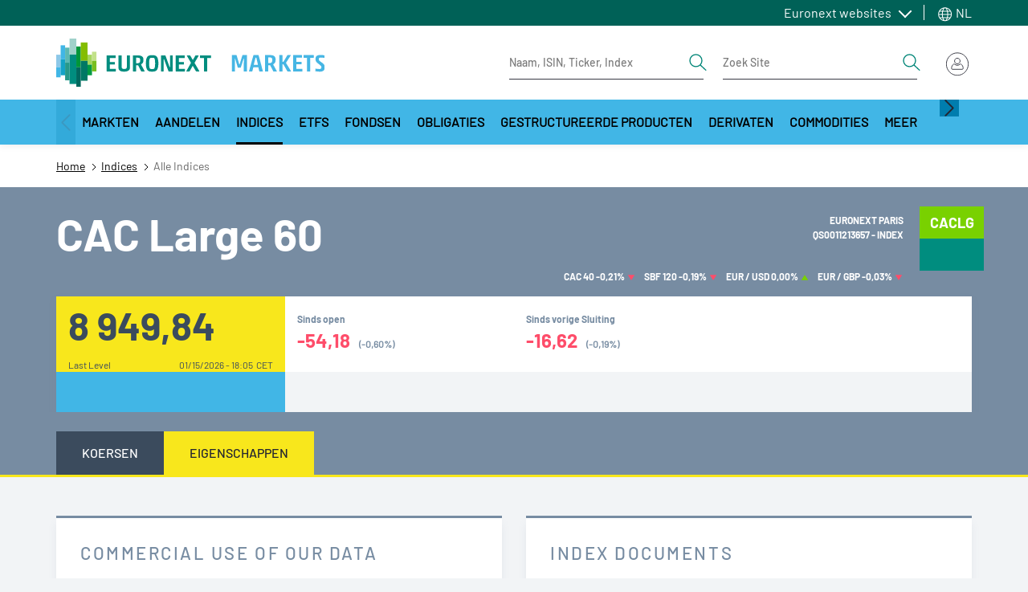

--- FILE ---
content_type: text/html; charset=UTF-8
request_url: https://live.euronext.com/nl/ajax/getIndexCompositionBlock/QS0011213657-XPAR
body_size: -297
content:
<div class="card mb-4  text-left">
	<div class="card-header">
		<h3>Samenstelling van de index</h3>
		<div class="d-flex ml-auto align-items-center"></div>
	</div>
	<div class="card-body">
		<div class="bg-white py-0">
			<div class="" id="AwlIndexCompositionBlock">
				<p>  Laden.... Wacht alsjeblieft even. </p>
			</div>
		</div>
	</div>
</div>

<!-- Modal     index-composition-->
<div class="modal fade modal-off-canvas" id="index-composition" tabindex="-1"
     role="dialog" aria-labelledby="standardAlternativeSubtitleLabel" style="display: none;" aria-hidden="true">
    <div class="modal-dialog" role="document">
        <div class="modal-content">
            <div class="modal-header">
                <div class="modal-title">
                    <h2 id="standardAlternativeSubtitleLabel">CAC LARGE 60</h2>
                    <span>Samenstelling van de index</span>
                </div>
                <div class="modal-controls">
                    <button type="button" class="modal-controls__close" data-dismiss="modal" aria-label="Close">
                        <svg viewBox="0 0 24 24" width="24" height="24" class="">
                            <use xlink:href="/themes/custom/euronext_live/frontend-library/public/assets//spritemap.svg#close"></use>
                        </svg>
                    </button>
                    <a href="https://live.euronext.com/popout-page/getIndexComposition/QS0011213657-XPAR" target="_blank"
                       class="modal-controls__open mr-2">
                        <svg viewBox="0 0 24 24" width="24" height="24" class="">
                            <use xlink:href="/themes/custom/euronext_live/frontend-library/public/assets//spritemap.svg#new-window"></use>
                        </svg>
                        <span class="sr-only">Open in nieuw venster</span>
                    </a>
                </div>
            </div>
            <div class="modal-body">

                <div id="AwlIndexCompositionPopup">
                    <p><img src="/themes/custom/euronext_base/images/load.gif" align="middle"/> Laden.... Wacht alsjeblieft even.</p>
                </div>
            </div>
        </div>
    </div>
</div>



--- FILE ---
content_type: text/html; charset=UTF-8
request_url: https://live.euronext.com/nl/quicktab-product/indices/QS0011213657-XPAR/market-information
body_size: -418
content:



<div class="bg-ui-grey-1 border-bottom-yellow border-3 pt-4 mb-5">
	<div class="container">
		<nav class="d-flex flex-column flex-lg-row align-items-lg-center justify-content-between mt-4">
			<div class="nav tabs-nav d-flex flex-column flex-lg-row">
				                <a class="nav-item nav-link " href='/nl/product/indices/QS0011213657-XPAR'>KOERSEN</a>
				<a class="nav-item nav-link  active " href='/nl/product/indices/QS0011213657-XPAR/market-information'>EIGENSCHAPPEN</a>
				
								
                			</div>
		</nav>
	</div>
</div>


--- FILE ---
content_type: text/html; charset=UTF-8
request_url: https://live.euronext.com/nl/ajax/getDetailedQuoteBlock/QS0011213657-XPAR
body_size: -619
content:
<div id="detailed_quote_holder" class="detailed-quotes">
	<div class="bg-ui-grey-1 pt-4">
		<div class="container pr-0 pl-0">
			<div class="row data-header__out">
				<div class="col">
					<img src="/themes/custom/euronext_base/images/load.gif" align="middle"/>
					Laden.... Wacht alsjeblieft even.
				</div>
			</div>
		</div>
	</div>
</div>

--- FILE ---
content_type: text/html; charset=UTF-8
request_url: https://live.euronext.com/nl/ajax/getIndexComposition/QS0011213657-XPAR
body_size: 1116
content:
<h6 id="indexCompositionDate">16/01/2026 </h6>
<div id="AwlIndexComposition" class="table-responsive">
	<table id="AwlIndexCompositionTable"
		   class="table table-hover " data-striping="1">
		<thead>
		<tr>
			<th class="text-left">Besturingselement</th>
			<th class="text-right">ISIN</th>
            		</tr>
		</thead>
		<tbody>
        			<tr class="odd">
				<td class="text-left"       data-order="ACCOR"   ><a href="/nl/product/equities/FR0000120404-XPAR">ACCOR</a></td>
				<td class="text-right">FR0000120404</td>
                			</tr>
        			<tr class="even">
				<td class="text-left"       data-order="ADP"   ><a href="/nl/product/equities/FR0010340141-XPAR">ADP</a></td>
				<td class="text-right">FR0010340141</td>
                			</tr>
        			<tr class="odd">
				<td class="text-left"       data-order="AIR LIQUIDE"   ><a href="/nl/product/equities/FR0000120073-XPAR">AIR LIQUIDE</a></td>
				<td class="text-right">FR0000120073</td>
                			</tr>
        			<tr class="even">
				<td class="text-left"       data-order="AIRBUS"   ><a href="/nl/product/equities/NL0000235190-XPAR">AIRBUS</a></td>
				<td class="text-right">NL0000235190</td>
                			</tr>
        			<tr class="odd">
				<td class="text-left"       data-order="ALSTOM"   ><a href="/nl/product/equities/FR0010220475-XPAR">ALSTOM</a></td>
				<td class="text-right">FR0010220475</td>
                			</tr>
        			<tr class="even">
				<td class="text-left"       data-order="AMUNDI"   ><a href="/nl/product/equities/FR0004125920-XPAR">AMUNDI</a></td>
				<td class="text-right">FR0004125920</td>
                			</tr>
        			<tr class="odd">
				<td class="text-left"       data-order="ARCELORMITTAL SA"   ><a href="/nl/product/equities/LU1598757687-XAMS">ARCELORMITTAL SA</a></td>
				<td class="text-right">LU1598757687</td>
                			</tr>
        			<tr class="even">
				<td class="text-left"       data-order="ARKEMA"   ><a href="/nl/product/equities/FR0010313833-XPAR">ARKEMA</a></td>
				<td class="text-right">FR0010313833</td>
                			</tr>
        			<tr class="odd">
				<td class="text-left"       data-order="AXA"   ><a href="/nl/product/equities/FR0000120628-XPAR">AXA</a></td>
				<td class="text-right">FR0000120628</td>
                			</tr>
        			<tr class="even">
				<td class="text-left"       data-order="BIOMERIEUX"   ><a href="/nl/product/equities/FR0013280286-XPAR">BIOMERIEUX</a></td>
				<td class="text-right">FR0013280286</td>
                			</tr>
        			<tr class="odd">
				<td class="text-left"       data-order="BNP PARIBAS ACT.A"   ><a href="/nl/product/equities/FR0000131104-XPAR">BNP PARIBAS ACT.A</a></td>
				<td class="text-right">FR0000131104</td>
                			</tr>
        			<tr class="even">
				<td class="text-left"       data-order="BOUYGUES"   ><a href="/nl/product/equities/FR0000120503-XPAR">BOUYGUES</a></td>
				<td class="text-right">FR0000120503</td>
                			</tr>
        			<tr class="odd">
				<td class="text-left"       data-order="BUREAU VERITAS"   ><a href="/nl/product/equities/FR0006174348-XPAR">BUREAU VERITAS</a></td>
				<td class="text-right">FR0006174348</td>
                			</tr>
        			<tr class="even">
				<td class="text-left"       data-order="CAPGEMINI"   ><a href="/nl/product/equities/FR0000125338-XPAR">CAPGEMINI</a></td>
				<td class="text-right">FR0000125338</td>
                			</tr>
        			<tr class="odd">
				<td class="text-left"       data-order="CARREFOUR"   ><a href="/nl/product/equities/FR0000120172-XPAR">CARREFOUR</a></td>
				<td class="text-right">FR0000120172</td>
                			</tr>
        			<tr class="even">
				<td class="text-left"       data-order="CREDIT AGRICOLE"   ><a href="/nl/product/equities/FR0000045072-XPAR">CREDIT AGRICOLE</a></td>
				<td class="text-right">FR0000045072</td>
                			</tr>
        			<tr class="odd">
				<td class="text-left"       data-order="DANONE"   ><a href="/nl/product/equities/FR0000120644-XPAR">DANONE</a></td>
				<td class="text-right">FR0000120644</td>
                			</tr>
        			<tr class="even">
				<td class="text-left"       data-order="DASSAULT AVIATION"   ><a href="/nl/product/equities/FR0014004L86-XPAR">DASSAULT AVIATION</a></td>
				<td class="text-right">FR0014004L86</td>
                			</tr>
        			<tr class="odd">
				<td class="text-left"       data-order="DASSAULT SYSTEMES"   ><a href="/nl/product/equities/FR0014003TT8-XPAR">DASSAULT SYSTEMES</a></td>
				<td class="text-right">FR0014003TT8</td>
                			</tr>
        			<tr class="even">
				<td class="text-left"       data-order="EDENRED"   ><a href="/nl/product/equities/FR0010908533-XPAR">EDENRED</a></td>
				<td class="text-right">FR0010908533</td>
                			</tr>
        			<tr class="odd">
				<td class="text-left"       data-order="EIFFAGE"   ><a href="/nl/product/equities/FR0000130452-XPAR">EIFFAGE</a></td>
				<td class="text-right">FR0000130452</td>
                			</tr>
        			<tr class="even">
				<td class="text-left"       data-order="ENGIE"   ><a href="/nl/product/equities/FR0010208488-XPAR">ENGIE</a></td>
				<td class="text-right">FR0010208488</td>
                			</tr>
        			<tr class="odd">
				<td class="text-left"       data-order="ESSILORLUXOTTICA"   ><a href="/nl/product/equities/FR0000121667-XPAR">ESSILORLUXOTTICA</a></td>
				<td class="text-right">FR0000121667</td>
                			</tr>
        			<tr class="even">
				<td class="text-left"       data-order="EUROFINS SCIENT."   ><a href="/nl/product/equities/FR0014000MR3-XPAR">EUROFINS SCIENT.</a></td>
				<td class="text-right">FR0014000MR3</td>
                			</tr>
        			<tr class="odd">
				<td class="text-left"       data-order="EURONEXT"   ><a href="/nl/product/equities/NL0006294274-XPAR">EURONEXT</a></td>
				<td class="text-right">NL0006294274</td>
                			</tr>
        			<tr class="even">
				<td class="text-left"       data-order="GTT"   ><a href="/nl/product/equities/FR0011726835-XPAR">GTT</a></td>
				<td class="text-right">FR0011726835</td>
                			</tr>
        			<tr class="odd">
				<td class="text-left"       data-order="GECINA"   ><a href="/nl/product/equities/FR0010040865-XPAR">GECINA</a></td>
				<td class="text-right">FR0010040865</td>
                			</tr>
        			<tr class="even">
				<td class="text-left"       data-order="GETLINK SE"   ><a href="/nl/product/equities/FR0010533075-XPAR">GETLINK SE</a></td>
				<td class="text-right">FR0010533075</td>
                			</tr>
        			<tr class="odd">
				<td class="text-left"       data-order="HERMES INTL"   ><a href="/nl/product/equities/FR0000052292-XPAR">HERMES INTL</a></td>
				<td class="text-right">FR0000052292</td>
                			</tr>
        			<tr class="even">
				<td class="text-left"       data-order="KERING"   ><a href="/nl/product/equities/FR0000121485-XPAR">KERING</a></td>
				<td class="text-right">FR0000121485</td>
                			</tr>
        			<tr class="odd">
				<td class="text-left"       data-order="KLEPIERRE"   ><a href="/nl/product/equities/FR0000121964-XPAR">KLEPIERRE</a></td>
				<td class="text-right">FR0000121964</td>
                			</tr>
        			<tr class="even">
				<td class="text-left"       data-order="L&#039;OREAL"   ><a href="/nl/product/equities/FR0000120321-XPAR">L&#039;OREAL</a></td>
				<td class="text-right">FR0000120321</td>
                			</tr>
        			<tr class="odd">
				<td class="text-left"       data-order="LEGRAND"   ><a href="/nl/product/equities/FR0010307819-XPAR">LEGRAND</a></td>
				<td class="text-right">FR0010307819</td>
                			</tr>
        			<tr class="even">
				<td class="text-left"       data-order="LVMH"   ><a href="/nl/product/equities/FR0000121014-XPAR">LVMH</a></td>
				<td class="text-right">FR0000121014</td>
                			</tr>
        			<tr class="odd">
				<td class="text-left"       data-order="MICHELIN"   ><a href="/nl/product/equities/FR001400AJ45-XPAR">MICHELIN</a></td>
				<td class="text-right">FR001400AJ45</td>
                			</tr>
        			<tr class="even">
				<td class="text-left"       data-order="NEXANS"   ><a href="/nl/product/equities/FR0000044448-XPAR">NEXANS</a></td>
				<td class="text-right">FR0000044448</td>
                			</tr>
        			<tr class="odd">
				<td class="text-left"       data-order="ORANGE"   ><a href="/nl/product/equities/FR0000133308-XPAR">ORANGE</a></td>
				<td class="text-right">FR0000133308</td>
                			</tr>
        			<tr class="even">
				<td class="text-left"       data-order="PERNOD RICARD"   ><a href="/nl/product/equities/FR0000120693-XPAR">PERNOD RICARD</a></td>
				<td class="text-right">FR0000120693</td>
                			</tr>
        			<tr class="odd">
				<td class="text-left"       data-order="PUBLICIS GROUPE SA"   ><a href="/nl/product/equities/FR0000130577-XPAR">PUBLICIS GROUPE SA</a></td>
				<td class="text-right">FR0000130577</td>
                			</tr>
        			<tr class="even">
				<td class="text-left"       data-order="RENAULT"   ><a href="/nl/product/equities/FR0000131906-XPAR">RENAULT</a></td>
				<td class="text-right">FR0000131906</td>
                			</tr>
        			<tr class="odd">
				<td class="text-left"       data-order="REXEL"   ><a href="/nl/product/equities/FR0010451203-XPAR">REXEL</a></td>
				<td class="text-right">FR0010451203</td>
                			</tr>
        			<tr class="even">
				<td class="text-left"       data-order="SAFRAN"   ><a href="/nl/product/equities/FR0000073272-XPAR">SAFRAN</a></td>
				<td class="text-right">FR0000073272</td>
                			</tr>
        			<tr class="odd">
				<td class="text-left"       data-order="SAINT GOBAIN"   ><a href="/nl/product/equities/FR0000125007-XPAR">SAINT GOBAIN</a></td>
				<td class="text-right">FR0000125007</td>
                			</tr>
        			<tr class="even">
				<td class="text-left"       data-order="SANOFI"   ><a href="/nl/product/equities/FR0000120578-XPAR">SANOFI</a></td>
				<td class="text-right">FR0000120578</td>
                			</tr>
        			<tr class="odd">
				<td class="text-left"       data-order="SARTORIUS STED BIO"   ><a href="/nl/product/equities/FR0013154002-XPAR">SARTORIUS STED BIO</a></td>
				<td class="text-right">FR0013154002</td>
                			</tr>
        			<tr class="even">
				<td class="text-left"       data-order="SCHNEIDER ELECTRIC"   ><a href="/nl/product/equities/FR0000121972-XPAR">SCHNEIDER ELECTRIC</a></td>
				<td class="text-right">FR0000121972</td>
                			</tr>
        			<tr class="odd">
				<td class="text-left"       data-order="SCOR SE"   ><a href="/nl/product/equities/FR0010411983-XPAR">SCOR SE</a></td>
				<td class="text-right">FR0010411983</td>
                			</tr>
        			<tr class="even">
				<td class="text-left"       data-order="SOCIETE GENERALE"   ><a href="/nl/product/equities/FR0000130809-XPAR">SOCIETE GENERALE</a></td>
				<td class="text-right">FR0000130809</td>
                			</tr>
        			<tr class="odd">
				<td class="text-left"       data-order="SODEXO"   ><a href="/nl/product/equities/FR0000121220-XPAR">SODEXO</a></td>
				<td class="text-right">FR0000121220</td>
                			</tr>
        			<tr class="even">
				<td class="text-left"       data-order="SPIE"   ><a href="/nl/product/equities/FR0012757854-XPAR">SPIE</a></td>
				<td class="text-right">FR0012757854</td>
                			</tr>
        			<tr class="odd">
				<td class="text-left"       data-order="STELLANTIS NV"   ><a href="/nl/product/equities/NL00150001Q9-XPAR">STELLANTIS NV</a></td>
				<td class="text-right">NL00150001Q9</td>
                			</tr>
        			<tr class="even">
				<td class="text-left"       data-order="STMICROELECTRONICS"   ><a href="/nl/product/equities/NL0000226223-XPAR">STMICROELECTRONICS</a></td>
				<td class="text-right">NL0000226223</td>
                			</tr>
        			<tr class="odd">
				<td class="text-left"       data-order="TECHNIP ENERGIES"   ><a href="/nl/product/equities/NL0014559478-XPAR">TECHNIP ENERGIES</a></td>
				<td class="text-right">NL0014559478</td>
                			</tr>
        			<tr class="even">
				<td class="text-left"       data-order="TELEPERFORMANCE"   ><a href="/nl/product/equities/FR0000051807-XPAR">TELEPERFORMANCE</a></td>
				<td class="text-right">FR0000051807</td>
                			</tr>
        			<tr class="odd">
				<td class="text-left"       data-order="THALES"   ><a href="/nl/product/equities/FR0000121329-XPAR">THALES</a></td>
				<td class="text-right">FR0000121329</td>
                			</tr>
        			<tr class="even">
				<td class="text-left"       data-order="TOTALENERGIES"   ><a href="/nl/product/equities/FR0000120271-XPAR">TOTALENERGIES</a></td>
				<td class="text-right">FR0000120271</td>
                			</tr>
        			<tr class="odd">
				<td class="text-left"       data-order="UNIBAIL-RODAMCO-WE"   ><a href="/nl/product/equities/FR0013326246-XPAR">UNIBAIL-RODAMCO-WE</a></td>
				<td class="text-right">FR0013326246</td>
                			</tr>
        			<tr class="even">
				<td class="text-left"       data-order="VALEO"   ><a href="/nl/product/equities/FR0013176526-XPAR">VALEO</a></td>
				<td class="text-right">FR0013176526</td>
                			</tr>
        			<tr class="odd">
				<td class="text-left"       data-order="VEOLIA ENVIRON."   ><a href="/nl/product/equities/FR0000124141-XPAR">VEOLIA ENVIRON.</a></td>
				<td class="text-right">FR0000124141</td>
                			</tr>
        			<tr class="even">
				<td class="text-left"       data-order="VINCI"   ><a href="/nl/product/equities/FR0000125486-XPAR">VINCI</a></td>
				<td class="text-right">FR0000125486</td>
                			</tr>
        		</tbody>
	</table>
</div>
<div class="icons__wrapper icons__wrapper--space-between mt-3">
	<div class="icons__column icons__column--row-direction">
	</div>
	<div class="icons__column icons__column--column-direction block-buttons-operations">
		<ul class="icons__listing">
									<li>
							<button type="button" class="btn btn-link p-0 ml-auto" role="button" data-toggle="popover" data-placement="bottom" data-trigger="focus" data-html="true" data-content="The links to instruments in the index composition are restricted to Euronext-listed securities.">

								<svg viewBox="0 0 24 24" width="24" height="24" role="presentation" class="">
									<use xlink:href="/themes/custom/euronext_live/frontend-library/public/assets/spritemap.svg#info"></use>
								</svg>
								Help
							</button>
						</li>
					
			<li>
				<a href="#" id="awl-data-center-index-composition-more-details" data-toggle="modal"
				   data-target="#index-composition">
					<svg viewBox="0 0 24 24" width="24" height="24" role="presentation"
						 class="text-ui-blue">
						<use xlink:href="/themes/custom/euronext_live/frontend-library/public/assets//spritemap.svg#more-details"></use>
					</svg>
                    Meer details
				</a>
			</li>
            		</ul>
	</div>
</div>


--- FILE ---
content_type: text/html; charset=UTF-8
request_url: https://live.euronext.com/nl/ajax/getIndexCompositionFull/QS0011213657-XPAR
body_size: 789
content:
<div class="icons__wrapper icons__wrapper--space-between my-3">
    <div class="icons__column icons__column--row-direction">
                    <h6 class="m-0">16/01/2026</h6>
            </div>

    <div class="icons__column icons__column--column-direction block-buttons-operations">
        <ul class="icons__listing">
                    </ul>
    </div>

</div>

<table id="AwlIndexCompositionTableCanvas" class="table  pt-1  dtr-inline">
    <thead>
    <tr>
        <th class="text-left">Besturingselement</th>
        <th class="text-right">ISIN</th>
	    <th class="text-right trading-location">Locatie</th>
        <th class="text-right issuer-country">Issuer Country</th>
            </tr>
    </thead>
    <tbody>
            <tr>
            <td class="text-left" data-order="ACCOR"><a href="/nl/product/equities/FR0000120404-XPAR">ACCOR</a></td>
            <td class="text-right">FR0000120404</td>
            <td class="text-right trading-location">Euronext Paris</td>
            <td class="text-right issuer-country">France</td>
                    </tr>
            <tr>
            <td class="text-left" data-order="ADP"><a href="/nl/product/equities/FR0010340141-XPAR">ADP</a></td>
            <td class="text-right">FR0010340141</td>
            <td class="text-right trading-location">Euronext Paris</td>
            <td class="text-right issuer-country">France</td>
                    </tr>
            <tr>
            <td class="text-left" data-order="AIR LIQUIDE"><a href="/nl/product/equities/FR0000120073-XPAR">AIR LIQUIDE</a></td>
            <td class="text-right">FR0000120073</td>
            <td class="text-right trading-location">Euronext Paris</td>
            <td class="text-right issuer-country">France</td>
                    </tr>
            <tr>
            <td class="text-left" data-order="AIRBUS"><a href="/nl/product/equities/NL0000235190-XPAR">AIRBUS</a></td>
            <td class="text-right">NL0000235190</td>
            <td class="text-right trading-location">Euronext Paris</td>
            <td class="text-right issuer-country">Netherlands</td>
                    </tr>
            <tr>
            <td class="text-left" data-order="ALSTOM"><a href="/nl/product/equities/FR0010220475-XPAR">ALSTOM</a></td>
            <td class="text-right">FR0010220475</td>
            <td class="text-right trading-location">Euronext Paris</td>
            <td class="text-right issuer-country">France</td>
                    </tr>
            <tr>
            <td class="text-left" data-order="AMUNDI"><a href="/nl/product/equities/FR0004125920-XPAR">AMUNDI</a></td>
            <td class="text-right">FR0004125920</td>
            <td class="text-right trading-location">Euronext Paris</td>
            <td class="text-right issuer-country">France</td>
                    </tr>
            <tr>
            <td class="text-left" data-order="ARCELORMITTAL SA"><a href="/nl/product/equities/LU1598757687-XAMS">ARCELORMITTAL SA</a></td>
            <td class="text-right">LU1598757687</td>
            <td class="text-right trading-location">Euronext Amsterdam</td>
            <td class="text-right issuer-country">Luxembourg</td>
                    </tr>
            <tr>
            <td class="text-left" data-order="ARKEMA"><a href="/nl/product/equities/FR0010313833-XPAR">ARKEMA</a></td>
            <td class="text-right">FR0010313833</td>
            <td class="text-right trading-location">Euronext Paris</td>
            <td class="text-right issuer-country">France</td>
                    </tr>
            <tr>
            <td class="text-left" data-order="AXA"><a href="/nl/product/equities/FR0000120628-XPAR">AXA</a></td>
            <td class="text-right">FR0000120628</td>
            <td class="text-right trading-location">Euronext Paris</td>
            <td class="text-right issuer-country">France</td>
                    </tr>
            <tr>
            <td class="text-left" data-order="BIOMERIEUX"><a href="/nl/product/equities/FR0013280286-XPAR">BIOMERIEUX</a></td>
            <td class="text-right">FR0013280286</td>
            <td class="text-right trading-location">Euronext Paris</td>
            <td class="text-right issuer-country">France</td>
                    </tr>
            <tr>
            <td class="text-left" data-order="BNP PARIBAS ACT.A"><a href="/nl/product/equities/FR0000131104-XPAR">BNP PARIBAS ACT.A</a></td>
            <td class="text-right">FR0000131104</td>
            <td class="text-right trading-location">Euronext Paris</td>
            <td class="text-right issuer-country">France</td>
                    </tr>
            <tr>
            <td class="text-left" data-order="BOUYGUES"><a href="/nl/product/equities/FR0000120503-XPAR">BOUYGUES</a></td>
            <td class="text-right">FR0000120503</td>
            <td class="text-right trading-location">Euronext Paris</td>
            <td class="text-right issuer-country">France</td>
                    </tr>
            <tr>
            <td class="text-left" data-order="BUREAU VERITAS"><a href="/nl/product/equities/FR0006174348-XPAR">BUREAU VERITAS</a></td>
            <td class="text-right">FR0006174348</td>
            <td class="text-right trading-location">Euronext Paris</td>
            <td class="text-right issuer-country">France</td>
                    </tr>
            <tr>
            <td class="text-left" data-order="CAPGEMINI"><a href="/nl/product/equities/FR0000125338-XPAR">CAPGEMINI</a></td>
            <td class="text-right">FR0000125338</td>
            <td class="text-right trading-location">Euronext Paris</td>
            <td class="text-right issuer-country">France</td>
                    </tr>
            <tr>
            <td class="text-left" data-order="CARREFOUR"><a href="/nl/product/equities/FR0000120172-XPAR">CARREFOUR</a></td>
            <td class="text-right">FR0000120172</td>
            <td class="text-right trading-location">Euronext Paris</td>
            <td class="text-right issuer-country">France</td>
                    </tr>
            <tr>
            <td class="text-left" data-order="CREDIT AGRICOLE"><a href="/nl/product/equities/FR0000045072-XPAR">CREDIT AGRICOLE</a></td>
            <td class="text-right">FR0000045072</td>
            <td class="text-right trading-location">Euronext Paris</td>
            <td class="text-right issuer-country">France</td>
                    </tr>
            <tr>
            <td class="text-left" data-order="DANONE"><a href="/nl/product/equities/FR0000120644-XPAR">DANONE</a></td>
            <td class="text-right">FR0000120644</td>
            <td class="text-right trading-location">Euronext Paris</td>
            <td class="text-right issuer-country">France</td>
                    </tr>
            <tr>
            <td class="text-left" data-order="DASSAULT AVIATION"><a href="/nl/product/equities/FR0014004L86-XPAR">DASSAULT AVIATION</a></td>
            <td class="text-right">FR0014004L86</td>
            <td class="text-right trading-location">Euronext Paris</td>
            <td class="text-right issuer-country">France</td>
                    </tr>
            <tr>
            <td class="text-left" data-order="DASSAULT SYSTEMES"><a href="/nl/product/equities/FR0014003TT8-XPAR">DASSAULT SYSTEMES</a></td>
            <td class="text-right">FR0014003TT8</td>
            <td class="text-right trading-location">Euronext Paris</td>
            <td class="text-right issuer-country">France</td>
                    </tr>
            <tr>
            <td class="text-left" data-order="EDENRED"><a href="/nl/product/equities/FR0010908533-XPAR">EDENRED</a></td>
            <td class="text-right">FR0010908533</td>
            <td class="text-right trading-location">Euronext Paris</td>
            <td class="text-right issuer-country">France</td>
                    </tr>
            <tr>
            <td class="text-left" data-order="EIFFAGE"><a href="/nl/product/equities/FR0000130452-XPAR">EIFFAGE</a></td>
            <td class="text-right">FR0000130452</td>
            <td class="text-right trading-location">Euronext Paris</td>
            <td class="text-right issuer-country">France</td>
                    </tr>
            <tr>
            <td class="text-left" data-order="ENGIE"><a href="/nl/product/equities/FR0010208488-XPAR">ENGIE</a></td>
            <td class="text-right">FR0010208488</td>
            <td class="text-right trading-location">Euronext Paris</td>
            <td class="text-right issuer-country">France</td>
                    </tr>
            <tr>
            <td class="text-left" data-order="ESSILORLUXOTTICA"><a href="/nl/product/equities/FR0000121667-XPAR">ESSILORLUXOTTICA</a></td>
            <td class="text-right">FR0000121667</td>
            <td class="text-right trading-location">Euronext Paris</td>
            <td class="text-right issuer-country">France</td>
                    </tr>
            <tr>
            <td class="text-left" data-order="EUROFINS SCIENT."><a href="/nl/product/equities/FR0014000MR3-XPAR">EUROFINS SCIENT.</a></td>
            <td class="text-right">FR0014000MR3</td>
            <td class="text-right trading-location">Euronext Paris</td>
            <td class="text-right issuer-country">France</td>
                    </tr>
            <tr>
            <td class="text-left" data-order="EURONEXT"><a href="/nl/product/equities/NL0006294274-XPAR">EURONEXT</a></td>
            <td class="text-right">NL0006294274</td>
            <td class="text-right trading-location">Euronext Paris</td>
            <td class="text-right issuer-country">Netherlands</td>
                    </tr>
            <tr>
            <td class="text-left" data-order="GTT"><a href="/nl/product/equities/FR0011726835-XPAR">GTT</a></td>
            <td class="text-right">FR0011726835</td>
            <td class="text-right trading-location">Euronext Paris</td>
            <td class="text-right issuer-country">France</td>
                    </tr>
            <tr>
            <td class="text-left" data-order="GECINA"><a href="/nl/product/equities/FR0010040865-XPAR">GECINA</a></td>
            <td class="text-right">FR0010040865</td>
            <td class="text-right trading-location">Euronext Paris</td>
            <td class="text-right issuer-country">France</td>
                    </tr>
            <tr>
            <td class="text-left" data-order="GETLINK SE"><a href="/nl/product/equities/FR0010533075-XPAR">GETLINK SE</a></td>
            <td class="text-right">FR0010533075</td>
            <td class="text-right trading-location">Euronext Paris</td>
            <td class="text-right issuer-country">France</td>
                    </tr>
            <tr>
            <td class="text-left" data-order="HERMES INTL"><a href="/nl/product/equities/FR0000052292-XPAR">HERMES INTL</a></td>
            <td class="text-right">FR0000052292</td>
            <td class="text-right trading-location">Euronext Paris</td>
            <td class="text-right issuer-country">France</td>
                    </tr>
            <tr>
            <td class="text-left" data-order="KERING"><a href="/nl/product/equities/FR0000121485-XPAR">KERING</a></td>
            <td class="text-right">FR0000121485</td>
            <td class="text-right trading-location">Euronext Paris</td>
            <td class="text-right issuer-country">France</td>
                    </tr>
            <tr>
            <td class="text-left" data-order="KLEPIERRE"><a href="/nl/product/equities/FR0000121964-XPAR">KLEPIERRE</a></td>
            <td class="text-right">FR0000121964</td>
            <td class="text-right trading-location">Euronext Paris</td>
            <td class="text-right issuer-country">France</td>
                    </tr>
            <tr>
            <td class="text-left" data-order="L&#039;OREAL"><a href="/nl/product/equities/FR0000120321-XPAR">L&#039;OREAL</a></td>
            <td class="text-right">FR0000120321</td>
            <td class="text-right trading-location">Euronext Paris</td>
            <td class="text-right issuer-country">France</td>
                    </tr>
            <tr>
            <td class="text-left" data-order="LEGRAND"><a href="/nl/product/equities/FR0010307819-XPAR">LEGRAND</a></td>
            <td class="text-right">FR0010307819</td>
            <td class="text-right trading-location">Euronext Paris</td>
            <td class="text-right issuer-country">France</td>
                    </tr>
            <tr>
            <td class="text-left" data-order="LVMH"><a href="/nl/product/equities/FR0000121014-XPAR">LVMH</a></td>
            <td class="text-right">FR0000121014</td>
            <td class="text-right trading-location">Euronext Paris</td>
            <td class="text-right issuer-country">France</td>
                    </tr>
            <tr>
            <td class="text-left" data-order="MICHELIN"><a href="/nl/product/equities/FR001400AJ45-XPAR">MICHELIN</a></td>
            <td class="text-right">FR001400AJ45</td>
            <td class="text-right trading-location">Euronext Paris</td>
            <td class="text-right issuer-country">France</td>
                    </tr>
            <tr>
            <td class="text-left" data-order="NEXANS"><a href="/nl/product/equities/FR0000044448-XPAR">NEXANS</a></td>
            <td class="text-right">FR0000044448</td>
            <td class="text-right trading-location">Euronext Paris</td>
            <td class="text-right issuer-country">France</td>
                    </tr>
            <tr>
            <td class="text-left" data-order="ORANGE"><a href="/nl/product/equities/FR0000133308-XPAR">ORANGE</a></td>
            <td class="text-right">FR0000133308</td>
            <td class="text-right trading-location">Euronext Paris</td>
            <td class="text-right issuer-country">France</td>
                    </tr>
            <tr>
            <td class="text-left" data-order="PERNOD RICARD"><a href="/nl/product/equities/FR0000120693-XPAR">PERNOD RICARD</a></td>
            <td class="text-right">FR0000120693</td>
            <td class="text-right trading-location">Euronext Paris</td>
            <td class="text-right issuer-country">France</td>
                    </tr>
            <tr>
            <td class="text-left" data-order="PUBLICIS GROUPE SA"><a href="/nl/product/equities/FR0000130577-XPAR">PUBLICIS GROUPE SA</a></td>
            <td class="text-right">FR0000130577</td>
            <td class="text-right trading-location">Euronext Paris</td>
            <td class="text-right issuer-country">France</td>
                    </tr>
            <tr>
            <td class="text-left" data-order="RENAULT"><a href="/nl/product/equities/FR0000131906-XPAR">RENAULT</a></td>
            <td class="text-right">FR0000131906</td>
            <td class="text-right trading-location">Euronext Paris</td>
            <td class="text-right issuer-country">France</td>
                    </tr>
            <tr>
            <td class="text-left" data-order="REXEL"><a href="/nl/product/equities/FR0010451203-XPAR">REXEL</a></td>
            <td class="text-right">FR0010451203</td>
            <td class="text-right trading-location">Euronext Paris</td>
            <td class="text-right issuer-country">France</td>
                    </tr>
            <tr>
            <td class="text-left" data-order="SAFRAN"><a href="/nl/product/equities/FR0000073272-XPAR">SAFRAN</a></td>
            <td class="text-right">FR0000073272</td>
            <td class="text-right trading-location">Euronext Paris</td>
            <td class="text-right issuer-country">France</td>
                    </tr>
            <tr>
            <td class="text-left" data-order="SAINT GOBAIN"><a href="/nl/product/equities/FR0000125007-XPAR">SAINT GOBAIN</a></td>
            <td class="text-right">FR0000125007</td>
            <td class="text-right trading-location">Euronext Paris</td>
            <td class="text-right issuer-country">France</td>
                    </tr>
            <tr>
            <td class="text-left" data-order="SANOFI"><a href="/nl/product/equities/FR0000120578-XPAR">SANOFI</a></td>
            <td class="text-right">FR0000120578</td>
            <td class="text-right trading-location">Euronext Paris</td>
            <td class="text-right issuer-country">France</td>
                    </tr>
            <tr>
            <td class="text-left" data-order="SARTORIUS STED BIO"><a href="/nl/product/equities/FR0013154002-XPAR">SARTORIUS STED BIO</a></td>
            <td class="text-right">FR0013154002</td>
            <td class="text-right trading-location">Euronext Paris</td>
            <td class="text-right issuer-country">France</td>
                    </tr>
            <tr>
            <td class="text-left" data-order="SCHNEIDER ELECTRIC"><a href="/nl/product/equities/FR0000121972-XPAR">SCHNEIDER ELECTRIC</a></td>
            <td class="text-right">FR0000121972</td>
            <td class="text-right trading-location">Euronext Paris</td>
            <td class="text-right issuer-country">France</td>
                    </tr>
            <tr>
            <td class="text-left" data-order="SCOR SE"><a href="/nl/product/equities/FR0010411983-XPAR">SCOR SE</a></td>
            <td class="text-right">FR0010411983</td>
            <td class="text-right trading-location">Euronext Paris</td>
            <td class="text-right issuer-country">France</td>
                    </tr>
            <tr>
            <td class="text-left" data-order="SOCIETE GENERALE"><a href="/nl/product/equities/FR0000130809-XPAR">SOCIETE GENERALE</a></td>
            <td class="text-right">FR0000130809</td>
            <td class="text-right trading-location">Euronext Paris</td>
            <td class="text-right issuer-country">France</td>
                    </tr>
            <tr>
            <td class="text-left" data-order="SODEXO"><a href="/nl/product/equities/FR0000121220-XPAR">SODEXO</a></td>
            <td class="text-right">FR0000121220</td>
            <td class="text-right trading-location">Euronext Paris</td>
            <td class="text-right issuer-country">France</td>
                    </tr>
            <tr>
            <td class="text-left" data-order="SPIE"><a href="/nl/product/equities/FR0012757854-XPAR">SPIE</a></td>
            <td class="text-right">FR0012757854</td>
            <td class="text-right trading-location">Euronext Paris</td>
            <td class="text-right issuer-country">France</td>
                    </tr>
            <tr>
            <td class="text-left" data-order="STELLANTIS NV"><a href="/nl/product/equities/NL00150001Q9-XPAR">STELLANTIS NV</a></td>
            <td class="text-right">NL00150001Q9</td>
            <td class="text-right trading-location">Euronext Paris</td>
            <td class="text-right issuer-country">Netherlands</td>
                    </tr>
            <tr>
            <td class="text-left" data-order="STMICROELECTRONICS"><a href="/nl/product/equities/NL0000226223-XPAR">STMICROELECTRONICS</a></td>
            <td class="text-right">NL0000226223</td>
            <td class="text-right trading-location">Euronext Paris</td>
            <td class="text-right issuer-country">Netherlands</td>
                    </tr>
            <tr>
            <td class="text-left" data-order="TECHNIP ENERGIES"><a href="/nl/product/equities/NL0014559478-XPAR">TECHNIP ENERGIES</a></td>
            <td class="text-right">NL0014559478</td>
            <td class="text-right trading-location">Euronext Paris</td>
            <td class="text-right issuer-country">Netherlands</td>
                    </tr>
            <tr>
            <td class="text-left" data-order="TELEPERFORMANCE"><a href="/nl/product/equities/FR0000051807-XPAR">TELEPERFORMANCE</a></td>
            <td class="text-right">FR0000051807</td>
            <td class="text-right trading-location">Euronext Paris</td>
            <td class="text-right issuer-country">France</td>
                    </tr>
            <tr>
            <td class="text-left" data-order="THALES"><a href="/nl/product/equities/FR0000121329-XPAR">THALES</a></td>
            <td class="text-right">FR0000121329</td>
            <td class="text-right trading-location">Euronext Paris</td>
            <td class="text-right issuer-country">France</td>
                    </tr>
            <tr>
            <td class="text-left" data-order="TOTALENERGIES"><a href="/nl/product/equities/FR0000120271-XPAR">TOTALENERGIES</a></td>
            <td class="text-right">FR0000120271</td>
            <td class="text-right trading-location">Euronext Paris</td>
            <td class="text-right issuer-country">France</td>
                    </tr>
            <tr>
            <td class="text-left" data-order="UNIBAIL-RODAMCO-WE"><a href="/nl/product/equities/FR0013326246-XPAR">UNIBAIL-RODAMCO-WE</a></td>
            <td class="text-right">FR0013326246</td>
            <td class="text-right trading-location">Euronext Paris</td>
            <td class="text-right issuer-country">France</td>
                    </tr>
            <tr>
            <td class="text-left" data-order="VALEO"><a href="/nl/product/equities/FR0013176526-XPAR">VALEO</a></td>
            <td class="text-right">FR0013176526</td>
            <td class="text-right trading-location">Euronext Paris</td>
            <td class="text-right issuer-country">France</td>
                    </tr>
            <tr>
            <td class="text-left" data-order="VEOLIA ENVIRON."><a href="/nl/product/equities/FR0000124141-XPAR">VEOLIA ENVIRON.</a></td>
            <td class="text-right">FR0000124141</td>
            <td class="text-right trading-location">Euronext Paris</td>
            <td class="text-right issuer-country">France</td>
                    </tr>
            <tr>
            <td class="text-left" data-order="VINCI"><a href="/nl/product/equities/FR0000125486-XPAR">VINCI</a></td>
            <td class="text-right">FR0000125486</td>
            <td class="text-right trading-location">Euronext Paris</td>
            <td class="text-right issuer-country">France</td>
                    </tr>
        </tbody>
</table>


--- FILE ---
content_type: text/html; charset=UTF-8
request_url: https://live.euronext.com/nl/ajax/getDetailedQuote/QS0011213657-XPAR
body_size: 496
content:
										<div class="bg-ui-grey-1 pt-4">
			<div class="container">
				<div class="row data-header__out">
					<div class="col">
																																			<h1 class="display-4 text-white" id="header-instrument-name">
								<strong>CAC Large 60</strong>
							</h1>
											</div>
					<div class="col text-uppercase text-white text-right font-weight-bold x-small address d-flex flex-column pt-2 ">
						<div>
							<div>
																<p class="address__text  address__text-sans-line ">
									Euronext Paris
																		<br>QS0011213657
									-
																			Index
																												<br>
																		<br>
								</p>
							</div>
							<div>
																	<div class="enx-symbol-group">
										<div class="enx-symbol-top-custom bg-brand-spring-green enx-symbol-length-5">
											CACLG</div>

										<div class="enx-symbol-bottom bg-brand-teal-green"></div>
									</div>
															</div>
						</div>
						<p>
																																										<span class="d-inline-block">
										<strong class="pl-2"><a href="/nl/product/index/FR0003500008-XPAR" style="text-decoration:none !important;color:#fff !important;">CAC 40</a></strong>
										-0,21%
																					<svg viewbox="0 0 24 24" width="12" height="9" class="text-danger">
												<use xlink:href="/themes/custom/euronext_live/frontend-library/public/assets//spritemap.svg#index-down"></use>
											</svg>
																			</span>
																																			<span class="d-inline-block">
										<strong class="pl-2"><a href="/nl/product/index/FR0003999481-XPAR" style="text-decoration:none !important;color:#fff !important;">SBF 120</a></strong>
										-0,19%
																					<svg viewbox="0 0 24 24" width="12" height="9" class="text-danger">
												<use xlink:href="/themes/custom/euronext_live/frontend-library/public/assets//spritemap.svg#index-down"></use>
											</svg>
																			</span>
																																			<span class="d-inline-block">
										<strong class="pl-2"><a href="/nl/product/index/EURUSDFLIT-WFORX" style="text-decoration:none !important;color:#fff !important;">EUR / USD</a></strong>
										0,00%
																					<svg viewbox="0 0 24 24" width="12" height="9" class="text-brand-spring-green">
												<use xlink:href="/themes/custom/euronext_live/frontend-library/public/assets//spritemap.svg#index-up"></use>
											</svg>
																			</span>
																																			<span class="d-inline-block">
										<strong class="pl-2"><a href="/nl/product/index/EURGBPFLIT-WFORX" style="text-decoration:none !important;color:#fff !important;">EUR / GBP</a></strong>
										-0,03%
																					<svg viewbox="0 0 24 24" width="12" height="9" class="text-danger">
												<use xlink:href="/themes/custom/euronext_live/frontend-library/public/assets//spritemap.svg#index-down"></use>
											</svg>
																			</span>
																					</p>
					</div>
				</div>
				<div class="data-header ">
					<div class="data-header__row bg-ui-yellow">
						   						<div class="data-header__col data-header__col-left   min-height-unset ">
							<div>
							 <div class="col text-ui-grey-0 font-weight-bold data-header-cash  last-price-without-currency ">
																	<div class="lastprice_min_height  mb-3 ">
																															<span class="display-7 " id="header-instrument-currency">
																							</span>
																																																																																						<span class="display-5" id="header-instrument-price">8 949,84</span>
																			</div>
															</div>
																							<div class="data-header-last-price-date-time">
									<div class="container d-flex justify-content-between">
										<div class=" text-ui-grey-0 text-left">
																							Last Level
																					</div>
																				<div class="ml-2 last-price-date-time text-ui-grey-0 text-right">
																							01/15/2026 - 18:05
												&nbsp;CET
																					</div>
									</div>
								</div>
														</div>
							<div class="mr-0 text-white bg-brand-sky-blue container head_detail head_detail__height">

								<div class="d-flex flex-column">
									<div class=" font-weight-bold text-uppercase ">
																				<!-- status  -->
										<!-- bookState  -->
										<!-- haltReasonKey  -->
																																																																																																																												                                          										  										  																													</div>
									<div>
									   									</div>
								</div>
							</div>
						</div>
						<div class="data-header__col data-header__col-right bg-white">
							<div class="data-header__row head_detail_top">
								<div class="col col_head_detail_bottom">
																																																		<div class="">
												<div class="text-ui-grey-1 data-12 font-weight-bold">Sinds open</div>
												<span class="text-danger data-24 font-weight-bold mr-2">-54,18</span>
												<span class="text-ui-grey-1 mr-2">(-0,60%)</span>
												                                                    																							</div>
																											</div>
								<div class="col col_head_detail_bottom">
																																							<div class="mt-auto">
											<div class="text-ui-grey-1 data-12 font-weight-bold">Sinds vorige Sluiting</div>
											<span class="text-danger data-24 font-weight-bold mr-2">-16,62</span>
											<span class="text-ui-grey-1 mr-2">(-0,19%)</span>
											                                                																					</div>
																	</div>
																<div class="col col_head_detail_logo d-none d-lg-block text-center">
									<div>                                       </div>
								</div>
							</div>
							<div class="data-header__row head_detail_bottom head_detail__height bg-ui-grey-4">
																										    																																																
																	<div class="icons__column icons__column--column-direction">
										<ul class="icons__listing">
											<li>
												<button type="button" class="btn btn-link p-0 ml-auto mr-2" role="button" data-toggle="popover" data-placement="bottom" data-trigger="focus" data-html="true" data-content="1D (1 day) and 5D (5 days) charts represents intraday prices (unadjsted) using a 1 minute resolution.">
													<svg viewbox="0 0 24 24" width="24" height="24" role="presentation" class="">
														<use xlink:href="/themes/custom/euronext_live/frontend-library/public/assets//spritemap.svg#info"></use>
													</svg>
												</button>
											</li>
										</div>
									

								</div>
							</div>
						</div>
					</div>
				</div>
			</div>
			

--- FILE ---
content_type: text/css
request_url: https://live.euronext.com/assets/css/css_92octSkWgyt65bj2vg18recHOa0ByDCvCDHaCHRBjrY.css?delta=7&language=nl&theme=euronext_live&include=eJylV-2SmzoMfaGwdNr-uG-jMbYA7xqL-iMJffp7bMJuNoFtZ_qjbZAlWTrSkVwVIyey_pV1ktC-xlaNZGycnVpo4hjVwCSeFskpd0xna1giXUb25IW0-Mg-ndSeG-uN1RxJjyoonTjYmKyO1DnRbxQ42t-8Yxl76u2VusDK6JCnjuKs4GdfdURA5GSwHuH6TBebRtLO4gaEHMtpvW_H-sJdYjXBPWvbW03srFD2hoNbrB9IaS3BWPGPxjrWBDdQClgOyRXgOuV4u99TsMOYbqDtOpkAobxZmMg0O6u8foJk08shsNcLFdhwSrM5cslxoB55REqqc0cOC8gADtUcuYaJeK2PCZCjpDSj8kcXVNBLxMov1cdW6y_145leIy4p_ZCIr7OEp865Nxg4TMqTU37IpQ0jaqtHDgc2CIGvZETX-I9CWbU8X_6oQKWkx1oFH_qVJSEwVkGPNEu06ahbJpLoBKB71NgqR3wuUa6ZRgaRDP5hUs5Rl1MCTv3s-Jqq2Y8Dn2nkCeaLx_U2xgy2oawHymeLrGmSzh72RLFekrm_-ueP_46U1-Ap5i7qYEGEwEN2KrE5BBh_SJnXHBPXKlESqobWJx5CtUVvr3mdlbOmiPY8lfatjC9tu5tP4chjkfb0nJ0s-j3IJPTt28-NDnzVPFdWjIJgiqs964nnSjjY9wCW0jSvuBQh-Ldn4yUV2gxrsjULL876N7LABRNTnIRd_GYDv6v_FJSBgyQGo7pgZhOuB15qFntAgG22ijOr_ldavQC3QJMKZbrW9vpC-17tb0cJTO_UbjS6WJN26wRoMDJUWOp9mLVluFGBrSAW0ERlogCdNLkje_r7BlybcN_RNWVQeMZeg8m8G21hGwJ1gHA39_fto-mW2IIoJkHTk_QYJnNZYKTSHURf-vm0xWqHlA0Kvgf-gvT75g_FAyXQa7uDd98eaxOd02G1kZw59E4uR4Pp37YwrGmDERUEJQCj9D1p5c8qYh1cvBPA0LNKOfAG8Z98vUcDWpusy2oPVXN5f9aU589tJ58K6_AI4NB2PKqzLeyNS-mxtlORT0AiAVE1U8TF7eAE74QmJjwb_HB32qkQrDyecw7i0XPo9TM_HV5ToUBrQp6Ve7l9wub5ZdHuCclwr7JLp0FkKPNLDe2Qps-fanj8flGvCvXEX2V7Adm2_G7W36e6aioF4ssEANF7nVO_l7azslrea6yuLu62e0tst1XaQtpUaXMnrboJBJnRWhImMGyrSjXAUfNx1NyOmts7ELbbI6G8XxM2V653fZw_tP8tik3WFFnzK-ONh_keV4-cFBhm1mVTDTZRU0XPRf544G75jCpt8eNn43Q9WLm7TceyLKrSKm5WcVPEVfum1sm1_fz5HEDB5wRu8dY7KiepjcElXpsUWBQkR3bYi9_bImk2SQPJySxeTSBJzTBu_29o62fTW3bm9D4j43bLh-Ql-zl3eGaNbP4Hm3gAWg
body_size: 3012
content:
/* @license GNU-GPL-2.0-or-later https://www.drupal.org/licensing/faq */
.youtube-playlist__playlist__item{pointer-events:none}[id^=placeholder],[id^=playlist_placeholder]{padding:20px!important;text-align:center;background-color:#fff}.youtube-playlist__player .bg-brand-primary-dark{background-color:#ffffff!important}
.eu-cookie-compliance-content .eu-cookie-compliance-category-description{font-size:0.75rem;}@media (max-width:991.98px){.eu-cookie-compliance-content .eu-cookie-compliance-category-description{display:none;}button.agree-button.eu-cookie-compliance-default-button{margin-top:7px;}}button.eu-cookie-compliance-save-preferences-button{font-weight:100;background-color:#89d4f3;color:#000000c7;border-color:#70C8EC;box-shadow:none;text-shadow:none;background-image:none;}div#popup-buttons{float:none;}
.block-awl-product-directory .pd_currency .pd_last_price{font-size:1rem}.block-awl-product-directory .pd_currency{font-size:.7rem}
.quoteTable.view-get-wfi-quotes-esg-funds table{white-space:normal}
body .data-header img.mw-100{max-height:80px}
#detailed_quote_holder .data-header img.mw-100{display:none}
.bs-popover-bottom ul.popover-list li:nth-child(2),.bs-popover-top ul.popover-list li:nth-child(2){display:none}
.topbar-lang-switcher__dropdown-list>li:nth-child(6){display:none}
.cust-indices-list .dropdown__vanilla select{height:55px!important;padding-right:2rem}.cust-indices-list summary{display:list-item;cursor:pointer;margin:0 .5rem;color:#007aff}.cust-indices-list summary::marker{color:#007aff;font-size:1rem}.cust-indices-list details.bef--secondary{margin-top:.7rem}.cust-indices-list .bef--secondary fieldset{display:inline-block}
.node--type-index-news .ds-2col>.group-left{width:66.6%}.node--type-index-news .ds-2col>.group-right{width:33.33%}.node--type-index-news td,.node--type-index-news th{padding:.75rem 8px;vertical-align:text-bottom}.node--type-index-news td p{margin-bottom:0}.node--type-index-news h1{color:#008d7f}
.cust-indices-list .qf-lastPrice .cur{display:none}.cust-indices-list .pagination .page-link,.cust-indices-list .pagination .pager__item--next a{border:0;color:#778ca2;padding:.8rem 1.2rem}.cust-indices-list th a{color:#252631}body .cust-indices-list .csv-feed .feed-icon{background-image:url(/sites/default/files/images/ui/download_25x25.png)!important;float:right;width:18px;height:18px;background-size:100%}
.paragraph--type--dynamic-bloc-no-layout .block-awlsearchboxhomemicpageblock{top:-1rem;margin-bottom:-1rem}
.paragraph--id--1324 .views-element-container>div:nth-child(2) .block-buttons-operations,.paragraph--id--21285 .views-element-container>div:nth-child(2) .block-buttons-operations{display:none}
body .modal-off-canvas .modal-content{position:relative}body .modal-off-canvas.show .modal-content{display:block!important;grid-template-rows:none}
@media (max-width:572px){.view-filters .views-exposed-form .form-row{margin-left:0;margin-right:0}body .view .view-content table caption{margin-top:0}button.tableresponsive-toggle{margin-top:.5rem}}
.block-awl-product-directory td.index-ytd{text-align:right}
button.btn[data-target="#subscribe"]{display:none!important}ul.icons__listing a[data-target="#subscribe"]{display:none!important}ul.icons__listing a#main-sub{display:none!important}
img.imgchrtsrv{max-width:100%;border:0;max-height:calc(26.75rem - 150px)}.paragraph--type-row-paragraph-item.col-lg-12>div>div{width:100%}body #off-canvas.mm-menu .mm-panels>.mm-panel>.mm-listview{margin-bottom:20px}.view .view-content table caption{white-space:nowrap;margin-top:2rem;caption-side:top}.sponsors-report__subvalue{min-height:3rem}.views-exposed-form .form-text{margin-top:0}
.mm-menu_offcanvas.mm-menu_opened{z-index:9999}.mm-panels>.mm-panel>.mm-listview a{color:#fff}.mm-menu .mm-navbar,.mm-menu .mm-panel{background-image:radial-gradient(circle at top left,#354c67,#202e41 720px)}
body div.block-awlsearchboxhomeblock{position:relative;top:-1rem;height:4rem;margin-bottom:-1rem;z-index:9999}form#awl-search-box-home-form div.header__form{border-bottom:0;height:unset;width:100%}form#awl-search-box-home-form input{color:#008d7f;background-color:#fff;border-color:#fff;margin:0 auto;width:40%;min-width:300px;height:3rem;padding-left:1.5rem;padding-right:1.5rem;font-size:1.5rem;font-weight:100;border-bottom:0;border-radius:500px}form#awl-search-box-home-form .header__form button#edit-search-type-quote{right:33%}@media (max-width:768px){form#awl-search-box-home-form .header__form button#edit-search-type-quote{right:26%}form#awl-search-box-home-form input{font-size:1rem}}@media (max-width:991px){form#awl-search-box-home-form .header__form button#edit-search-type-quote{right:33%}form#awl-search-box-home-form input{font-size:1rem}}@media (max-width:767px){form#awl-search-box-home-form .header__form button#edit-search-type-quote{right:calc(70% - 200px)}}
body .promo--004{min-height:400px}
.esg-nav-link{display:none!important}
.menu--account-notlogged span.nav-link{color:#e8ecef}
[id*=edit-field-datapoints-product-dir] [id*=-subform-field-show-traded-today-wrapper]{display:none}[id*=edit-field-pd-title][id*=subform-field-show-traded-today-wrapper]{display:none}
.page-header{font-family:Barlow-regular,-apple-system,BlinkMacSystemFont,"Segoe UI",Roboto,"Helvetica Neue",Arial,sans-serif,"Apple Color Emoji","Segoe UI Emoji","Segoe UI Symbol","Noto Color Emoji"!important}
.region-footer-fourth.row{margin-right:0;margin-left:0}
.region-page-top.row{margin-right:0;margin-left:0}
#ui-id-1{width:508px!important}
div#commodities-reporting-list td.report_name a,div#commodity-reporting td.report_name a{pointer-events:none;cursor:default;text-decoration:none;color:#252631}
#AwlHistoricalPrice table tbody tr>*:nth-child(5){background-color:#f8fafb;font-weight:600;color:#5f5f5f}#AwlIntradayPrice table tbody tr>*:nth-child(2){background-color:#f8fafb;font-weight:600;color:#5f5f5f}#AwlOrderBook table tbody tr>*:nth-child(3){font-weight:600;color:#5f5f5f}#AwlOrderBook table tbody tr>*:nth-child(4){font-weight:600;color:#5f5f5f}#awl-data-center-historical-performance-block-refresh-content table tbody tr>*:nth-child(4){background-color:#f8fafb;font-weight:600;color:#5f5f5f}#AwlTopPerfBlock table tbody tr>*:nth-child(5){background-color:#f8fafb;font-weight:600;color:#5f5f5f}#AwlIndexWeight tbody tr>*:nth-child(2){background-color:#f8fafb;font-weight:600;color:#5f5f5f}#detailedQuoteLive table tbody tr>*:nth-child(2){background-color:#f8fafb;font-weight:600;color:#5f5f5f}table.dataTable:not(#future-prices-table):not([id^=prices_tables_]) tbody tr:hover td{background-color:#ebeef1!important}#stocks-data-table.table tbody tr>*:nth-child(5){background-color:#f8fafb;font-weight:600;color:#5f5f5f}#stocks-data-table.table tbody tr:hover td{background-color:#ebeef1}body #main-wrapper{min-height:calc(100vh - 27px)}body.user-logged-in #main-wrapper{min-height:calc(100vh - 27px - 39px)}body.user-logged-in.toolbar-tray-open #main-wrapper{min-height:calc(100vh - 27px - 39px - 40px)}.page-header{width:100%}table#awl-lookup-instruments-directory-table tr:nth-of-type(odd){background-color:unset}table#awl-lookup-instruments-directory-table tr:hover{background-color:#ebeef1}a[href="http://www.amcharts.com"]{display:none !important}body .modal.modal-off-canvas:not(.modal-off-canvas--page-filters) .modal-header{background-color:#4ab5af}body .dropdown__vanilla select{padding-top:.8em}body .csv-feed .feed-icon{background-image:url(/sites/default/files/images/ui/csv-export.png)!important;background-size:75%;float:right}body .views-data-export-feed .feed-icon{height:50px;width:50px}
.node--type-paragraphs-page .paragraph--type-textual-paragraph h2{font-weight:400;color:#008d7f;font-family:DINPro-medium,-apple-system,BlinkMacSystemFont,"Segoe UI",Roboto,"Helvetica Neue",Arial,sans-serif,"Apple Color Emoji","Segoe UI Emoji","Segoe UI Symbol","Noto Color Emoji";font-size:1.625rem;letter-spacing:0;line-height:2rem;margin-bottom:1.125rem}.node--type-paragraphs-page .paragraph--type-textual-paragraph .paragraph__column p{color:#008d7f;font-size:1.125rem;line-height:2rem;letter-spacing:-.51px}.node--type-paragraphs-page .paragraph--type-textual-paragraph .paragraph__column{margin-bottom:1.5rem!important}
.view-green-bonds .form-actions{padding-bottom:1.5em}
div#awl-intraday-price-container a.modal-controls__open.mr-2{display:none}div#awl-historical-price-container a.modal-controls__open.mr-2{display:none}div#awl-index-weight-container a.modal-controls__open.mr-2{display:none}div#awl-historical-performances-block-container a.modal-controls__open.mr-2{display:none}
@media (max-width:572px){#awl-intraday-and-chart .icons__listing a[data-toggle=modal],#AwlOrderBook .icons__listing a[data-toggle=modal]{display:none}.modal-off-canvas .modal-controls .modal-controls__open{display:none !important}}
.detailed-quotes .data-header__out>div>p{padding-right:85px;margin-left:-100%}.data-header .text-ui-grey-1{font-size:12px;font-weight:700}.data-header .graph{display:none}#codes-classification .data-header .bg-ui-yellow .data-header__col-left{background-color:#fff !important}.head_detail__height svg{display:none}.head_detail__height>div{font-size:12px !important}.data-header .text-ui-grey-1.data-10{font-weight:400}
@media (max-width:1229px){.block-awlderivatives-settlements-order-book .content .card-body #AwlOrderBook table th:first-child,.block-awlderivatives-settlements-order-book .content .card-body #AwlOrderBook table th:last-child,.block-awlderivatives-settlements-order-book .content .card-body #AwlOrderBook table td:first-child,.block-awlderivatives-settlements-order-book .content .card-body #AwlOrderBook table td:last-child{display:none}.block-awlderivatives-settlements-order-book .content .card-body #AwlOrderBook table th,.block-awlderivatives-settlements-order-book .content .card-body #AwlOrderBook table td{padding:5px}.block-awlderivatives-settlements-order-book .content .card-body #AwlOrderBook .totalbar__bottom{visibility:hidden}}
.card.card-closed #underlying{display:none}.card.card-open #underlying{display:block}.card.card-closed:after{content:'+';font-size:55px;display:flex;justify-content:flex-end;align-self:flex-start;position:absolute;right:30px;top:-5px;color:#007aff;z-index:1}.card.card-open:after{content:'-';font-size:80px;display:flex;justify-content:flex-end;align-self:flex-start;position:absolute;right:27px;top:-27px;color:#007aff;z-index:1}.card.card-open,.card.card-closed{background-color:#fff}.card.card-open .card-header,.card.card-closed .card-header{background-color:transparent;z-index:2}
div#awlIntradayPriceCanvasTableContent .col-md-6.ml-auto{display:none}
.awl-pd-index-data-table .pd_currency{visibility:hidden}.awl-pd-index-data-table .pd_currency>.pd_last_price{visibility:visible}


--- FILE ---
content_type: application/javascript
request_url: https://live.euronext.com/assets/js/optimized/js__nTHIQnAHJcRlYI7MwKZGXMQrKokIauBC4F86l3zHlk.VnHEvN_yflfOSj9wssEXJLpeXAPQlktqh0seNe5yP1Q.js?v=10.2.5
body_size: 550
content:
/* Source and licensing information for the line(s) below can be found at https://live.euronext.com/core/misc/debounce.js. */
/**
 * @file
 * Adapted from underscore.js with the addition Drupal namespace.
 */

/**
 * Limits the invocations of a function in a given time frame.
 *
 * The debounce function wrapper should be used sparingly. One clear use case
 * is limiting the invocation of a callback attached to the window resize event.
 *
 * Before using the debounce function wrapper, consider first whether the
 * callback could be attached to an event that fires less frequently or if the
 * function can be written in such a way that it is only invoked under specific
 * conditions.
 *
 * @param {function} func
 *   The function to be invoked.
 * @param {number} wait
 *   The time period within which the callback function should only be
 *   invoked once. For example if the wait period is 250ms, then the callback
 *   will only be called at most 4 times per second.
 * @param {boolean} immediate
 *   Whether we wait at the beginning or end to execute the function.
 *
 * @return {function}
 *   The debounced function.
 */
Drupal.debounce = function (func, wait, immediate) {
  let timeout;
  let result;
  return function (...args) {
    const context = this;
    const later = function () {
      timeout = null;
      if (!immediate) {
        result = func.apply(context, args);
      }
    };
    const callNow = immediate && !timeout;
    clearTimeout(timeout);
    timeout = setTimeout(later, wait);
    if (callNow) {
      result = func.apply(context, args);
    }
    return result;
  };
};

/* Source and licensing information for the above line(s) can be found at https://live.euronext.com/core/misc/debounce.js. */

--- FILE ---
content_type: text/javascript
request_url: https://live.euronext.com/assets/js/optimized/js_CFkBE2B3wjw2q8UO9bvMoq7B7UsgnFD7-89eEhvyGy8.pK_pqctNCh8Whb_rDv_vrzSrMPVwUaTBRJ2xhO50fNA.js?t8xpk1
body_size: 139
content:
/* Source and licensing information for the line(s) below can be found at https://live.euronext.com/sites/default/files/asset_injector/js/webteam_specific_elio_underlying_accordion-2b6d9f881258ca88d4f9849861f67c47.js?VersionId=3iK6kfKqu18F4LqmH3iajd8jaMD87bZv. */
(function($){$(function(){$('#underlying').parent().addClass('card-closed')});$('#underlying').parent().find('div.card-header').click(function(){$('#underlying').parent().toggleClass('card-closed card-open')})}(jQuery))
/* Source and licensing information for the above line(s) can be found at https://live.euronext.com/sites/default/files/asset_injector/js/webteam_specific_elio_underlying_accordion-2b6d9f881258ca88d4f9849861f67c47.js?VersionId=3iK6kfKqu18F4LqmH3iajd8jaMD87bZv. */

--- FILE ---
content_type: application/javascript
request_url: https://live.euronext.com/assets/js/optimized/js_DYLYVkMZY1-WVb5EJyMuRuwFNyMP5aT9tqdkbF32OGw.hP6M4Lbgo9p6TDffG-0RGvYNM5HxjOUx3WcGNvj5xX0.js?v=1
body_size: 3198
content:
/* Source and licensing information for the line(s) below can be found at https://live.euronext.com/modules/custom/awl_data_center/awl_top_performers_indices/js/awl-top-performers-indices-popup.js. */
var topPerformersIndicesInterval=null,language=drupalSettings.path.pathPrefix,FileNameIndexIsin='',CurrentInstrumentNameIndexe='',tabNamePopupIndices='',combo_icb=null;if(drupalSettings.custom.is_indices==null||drupalSettings.custom.tp_perm_indices=="all"){var tabNamePopupIndices='MostActive'}else var tabNamePopupIndices=drupalSettings.custom.tp_perm_indices;jQuery('.modal-tpf_indices').each(function(){jQuery(".filter.ptype").hide();jQuery(".filter.psubtype").hide();var id=jQuery(this).attr('value');jQuery("#top-performers-indices_"+id).on('shown.bs.modal',function(){if(tpf_indices[id]['tp_perm_indices']!=undefined)change_top_perf_title_header_popup(id,tpf_indices[id]['tp_perm_indices']);if(tpf_indices[id]['is_indices']!=true||(tpf_indices[id]['tp_show_filter']!="0"&&tpf_indices[id]['tp_show_filter']!=undefined)){combo_icb=null;if(combo_icb==null){combo_icb=jQuery('#top-performers-indices_'+id+' #awl_top_performers_indices_icb_sector').comboTree({source:drupalSettings.custom.top_performers_indices_icb_classification,isMultiple:false});if(combo_icb!=undefined)jQuery("#"+combo_icb.comboTreeId+"Wrapper .ComboTreeItemParent").each(function(){combo_icb.toggleSelectionTree(jQuery(this),-1)});initializeCombo(id);combo_icb._elemInput.val('All');combo_icb._selectedItem.id='';combo_icb._selectedItem.title='All'};jQuery("#top-performers-indices_"+id+".comboTreeItemTitle").on('click',function(){refresh_top_perf_indices_popup(id)})};init_auto_refresh_indices(id)});jQuery("#top-performers-indices_"+id).on('hidden.bs.modal',function(){clearInterval(topPerformersIndicesInterval)});jQuery("#top-performers-indices_"+id+' #top_perf_popout').click(function(){openWindowWithPost('/'+drupalSettings.custom.language+'/popout-page/getTopPerformersIndices',{perm:tpf_indices[id]['tp_perm_indices'],mics:tpf_indices[id]['tp_mics'],type:tpf_indices[id]['tp_type'],subtype:tpf_indices[id]['tp_subtype'],indices_index_isin:tpf_indices[id]['tp_indices_index_mic'],indices_index_mic:tpf_indices[id]['tp_indices_index_isin'],instrumentNameIndexe:tpf_indices[id]['tp_instrumentNameIndexe']})})})
function initializeCombo(id){jQuery('li.ComboTreeItemParent').find('ul').each(function(){jQuery(this).attr("style","display:none;")});jQuery('span.comboTreeParentPlus').each(function(){jQuery(this).html("+")});jQuery('li.ComboTreeItemParent').find('span').on('click',function(){jQuery(".loading_block").show();refresh_top_perf_indices_popup(id)})}
function reset_filters(id){jQuery('#top-performers-indices_'+id+' #awl_top_performers_indices_filter .filter select').each(function(){jQuery(this).get(0).selectedIndex=0});if(tpf_indices[id]['is_indices']!=true||(tpf_indices[id]['tp_show_filter']!="0"&&tpf_indices[id]['tp_show_filter']!=undefined)){combo_icb._elemInput.val('All');combo_icb._selectedItem.id='';combo_icb._selectedItem.title='All'};refresh_top_perf_indices_popup(id)};var state=0
function dataTable_topPerfIndicesPopup(current_datatable_indices_order,id){CurrentInstrumentNameIndexe=jQuery("#top-performers-indices_"+id+" #currentNameInstruement").text();var topPerformersIndicesPopupTable=jQuery('#top-performers-indices_'+id+' #AwlTopPerformersIndicesPopupTable').DataTable({drawCallback:function(settings){switch(tpf_indices[id]['tp_column_display']){case"market":jQuery("th.subtype, td.subtype").addClass("d-none");break;case"subtype":jQuery("th.market, td.market").addClass("d-none");break};if(state==0){if(tpf_indices[id]['filter_type']!=undefined&&tpf_indices[id]['filter_type'].length!=0){jQuery(".filter.ptype").show();jQuery.each(tpf_indices[id]['filter_type'],function(index,value){jQuery(".filter.ptype select").append("<option value='"+index+"'>"+value+"</option>")})}else jQuery(".filter.ptype").hide();if(tpf_indices[id]['filter_subtype']!=undefined&&tpf_indices[id]['filter_subtype'].length!=0){jQuery(".filter.psubtype").show();jQuery.each(tpf_indices[id]['filter_subtype'],function(index,value){jQuery(".filter.psubtype select").append("<option value='"+index+"'>"+value+"</option>")})}else jQuery(".filter.psubtype").hide();state=1}},bJQueryUI:true,bStateSave:false,bDestroy:true,bPaginate:false,bLengthChange:false,bFilter:false,language:{emptyTable:'Content unavailable',thousands:' '},bSort:true,bInfo:false,responsive:{details:false},scrollX:false,bAutoWidth:true,sScrollY:"65vh",bScrollCollapse:false,order:current_datatable_indices_order,aoColumns:[{bSortable:true},{bSortable:true},{bSortable:true},{bSortable:true},{bSortable:true},{bSortable:true},{bSortable:true},{bSortable:true}]}),assets_files_path=drupalSettings.custom.asset_files_path,topPerformersIndicesPopupTableDownload=jQuery('#top-performers-indices_'+id+' #AwlTopPerformersIndicesPopupTableDownload').DataTable({drawCallback:function(settings){jQuery("#AwlTopPerformersIndicesPopupTableDownload_wrapper").hide()},bJQueryUI:true,bDestroy:true,bPaginate:false,bLengthChange:false,bFilter:false,language:{emptyTable:'Content unavailable',thousands:' '},bSort:true,bInfo:false,responsive:{details:false},scrollX:false,bAutoWidth:true,sScrollY:"60vh",bScrollCollapse:true,order:current_datatable_indices_order,dom:'Bfrtip',buttons:[{extend:'excelHtml5',header:true,title:tabNamePopupIndices+" "+CurrentInstrumentNameIndexe,filename:'Top_performer_'+FileNameIndexIsin,text:'<svg viewBox="0 0 24 24" width="24" height="24" role="presentation" class="download"><use xlink:href="'+assets_files_path+'/spritemap.svg#download"></use></svg>Download'}]});topPerformersIndicesPopupTable=add_datatable_export_buttons(topPerformersIndicesPopupTableDownload,'Top_performer_'+FileNameIndexIsin,true);var x=topPerformersIndicesPopupTable.buttons().container(),nodeChDownload=jQuery(x).children('.dt-button');nodeChDownload.addClass('button btn btn-link d-flex align-items-center pr-0').removeClass('dt-button buttons-excel buttons-html5');var nodeChPrint=jQuery(x).children('.buttons-print');jQuery('#top-performers-indices_'+id+' #topperf-popup-print-indices').html(nodeChPrint);jQuery('#top-performers-indices_'+id+' #topperf-popup-dl-indices').html(nodeChDownload);jQuery('#top-performers-indices_'+id+' #helpButtonOffcanevasTopIndices').removeClass('d-none')}
function getFilterIndicesValues(id){filters={};filters.since=jQuery('#top-performers-indices_'+id+" #awl_top_performers_indices_since").val();if(tpf_indices[id]['is_indices']!=true||(tpf_indices[id]['tp_show_filter']!="0"&&tpf_indices[id]['tp_show_filter']!=undefined)){filters.market=jQuery('#top-performers-indices_'+id+" #awl_top_performers_indices_market").val();filters.capitalization=jQuery('#top-performers-indices_'+id+" #awl_top_performers_indices_capitalization").val();filters.belongs_to=jQuery('#top-performers-indices_'+id+" #awl_top_performers_indices_belongs_to").val();filters.eligibility=jQuery('#top-performers-indices_'+id+" #awl_top_performers_indices_eligibility").val();if(combo_icb!=undefined)filters.icb_sector=combo_icb._selectedItem.id};filters.tp_type=jQuery("#top-performers-indices_"+id+" #awl_top_performers_indices_type").val();filters.tp_subtype=jQuery("#top-performers-indices_"+id+" #awl_top_performers_indices_subtype").val();if(tpf_indices[id]['filter_subtype']!=undefined&&tpf_indices[id]['filter_subtype'].length==0)filters.tp_subtype=tpf_indices[id]['tp_subtype'];var ajax_filters={};for(var key in filters){value=filters[key];format_value=(jQuery.isArray(value))?value.join(','):value;ajax_filters[key]=format_value};return ajax_filters}
function refresh_top_perf_indices_popup(id){if(tpf_indices[id]['is_indices']==null||tpf_indices[id]['tp_perm_indices']=="all")tabNamePopupIndices=jQuery('#top-performers-indices_'+id+' .AwlTopPerfIndicesPopupLink  .active').data('value');var last='?a=true',tp_mics=tpf_indices[id]['tp_mics'],tp_index_mic=(tpf_indices[id]['tp_indices_index_mic']==null)?"":tpf_indices[id]['tp_indices_index_mic'],tp_index_isin=(tpf_indices[id]['tp_indices_index_isin']==null)?"":tpf_indices[id]['tp_indices_index_isin'],instrumentNameIndexe=(tpf_indices[id]['tp_instrumentNameIndexe']==null)?"":tpf_indices[id]['tp_instrumentNameIndexe'];if(tpf_indices[id]['tp_perm_indices']!=undefined)if(tpf_indices[id]['tp_perm_indices']!="all"){tabNamePopupIndices=tpf_indices[id]['tp_perm_indices'];last+="&is_all="+tpf_indices[id]['tp_perm_indices']};if(tp_mics!=undefined)last+="&belongs_to="+tp_mics+"&is_indices=true";if(tpf_indices[id]['tp_type']!=undefined){last+="&tp_type="+tpf_indices[id]['tp_type']}else last+="&tp_type=STOCK";if(tpf_indices[id]['tp_subtype']!=undefined)last+="&tp_subtype="+tpf_indices[id]['tp_subtype'];if((tp_index_isin==''&&tp_index_mic=='')&&(window.location.href.indexOf("product")!=-1)){var IndexIsinMics='';if(window.location.pathname.split('/')[5]!=undefined&&window.location.pathname.split('/')[3]=='product'){IndexIsinMics=window.location.pathname.split('/')[5]}else{if(window.location.pathname.split('/')[4]!=undefined&&window.location.pathname.split('/')[2]=='product'){IndexIsinMics=window.location.pathname.split('/')[4]}else if(window.location.pathname.split('/')[3]!=undefined&&window.location.pathname.split('/')[1]=='product')IndexIsinMics=window.location.pathname.split('/')[3];IndexIsinMics=IndexIsinMics.toUpperCase();var currentUrl=window.location.pathname,isInstrumentPage=currentUrl.includes("/product/");if(isInstrumentPage==true){var VarIsinMicsArray=IndexIsinMics.split('-');if(VarIsinMicsArray[0]!=undefined)tp_index_isin=VarIsinMicsArray[0];if(VarIsinMicsArray[1]!=undefined)tp_index_mic=VarIsinMicsArray[1];last+="&p_belongsToIdxIsin="+tp_index_isin;last+="&p_belongsToIdxMic="+tp_index_mic}else jQuery("[id*=AwlTopPerfFactoryBlockIndicesContent_ ]").parent('div').parent('div').parent('div').css("display","none")};last+="&p_belongsToIdxIsin="+tp_index_isin;last+="&p_belongsToIdxMic="+tp_index_mic};if(tpf_indices[id]['tp_indices_index_isin']!=undefined)last+="&p_belongsToIdxIsin="+tp_index_isin;if(tpf_indices[id]['tp_indices_index_mic']!=undefined)last+="&p_belongsToIdxMic="+tp_index_mic;FileNameIndexIsin=tp_index_isin;filters=getFilterIndicesValues(id);jQuery.ajax({type:"POST",url:"/"+language+"ajax/getTopPerformersIndicesPopup/"+tabNamePopupIndices+last,data:filters,success:function(html){current_datatable_indices_order=get_datatable_current_order("#top-performers-indices_"+id+" #AwlTopPerformersIndicesPopupTable");jQuery("#top-performers-indices_"+id+" #AwlTopPerformersIndicesDivTable").html(html);jQuery("#top-performers-indices_"+id+" .loading_block").hide();dataTable_topPerfIndicesPopup(current_datatable_indices_order,id);if(tpf_indices[id]['is_indices']==null||tpf_indices[id]['tp_perm_indices']=="all")change_top_perf_indices_tab_popup_title_header(id,tabNamePopupIndices);jQuery('[data-toggle="popover"]').popover()}})}
function change_top_perf_indices_tab_popup(id,tabNameIndices){jQuery('#top-performers-indices_'+id+' .AwlTopPerfIndicesPopupLink  a').removeClass('active');jQuery("#top-performers-indices_"+id+" .AwlTopPerfIndicesPopupLink  a[data-value="+tabNameIndices+"]").addClass('active');switch(tabNameIndices){case"Risers":jQuery("#slideRightWithFilterMenuLabelIndices").text(jQuery("#Risers").text());jQuery('#top-performers-indices_'+id+' .AwlTopPerfIndicesPopupLink  a').removeClass('active');jQuery("#top-performers-indices_"+id+" .AwlTopPerfIndicesPopupLink  a[data-value=Risers]").addClass('active');current_datatable_indices_order.length=0;break;case"Fallers":jQuery("#slideRightWithFilterMenuLabelIndices").text(jQuery("#Fallers").text());jQuery('#top-performers-indices_'+id+' .AwlTopPerfIndicesPopupLink  a').removeClass('active');jQuery("#top-performers-indices_"+id+" .AwlTopPerfIndicesPopupLink  a[data-value=Fallers]").addClass('active');current_datatable_indices_order.length=0;break;case"MostActive":jQuery("#slideRightWithFilterMenuLabelIndices").text(jQuery("#MostActive").text());jQuery('#top-performers-indices_'+id+' .AwlTopPerfIndicesPopupLink  a').removeClass('active');jQuery("#top-performers-indices_"+id+" .AwlTopPerfIndicesPopupLink  a[data-value=MostActive]").addClass('active');current_datatable_indices_order.length=0;break;default:jQuery("#slideRightWithFilterMenuLabelIndices").text("Top performers indices");break};refresh_top_perf_indices_popup(id)}
function change_top_perf_indices_tab_popup_title_header(id,tabNameIndices){jQuery('#top-performers-indices_'+id+' .AwlTopPerfIndicesPopupLink  a').removeClass('active');jQuery("#top-performers-indices_"+id+" .AwlTopPerfIndicesPopupLink  a[data-value="+tabNameIndices+"]").addClass('active');switch(tabNameIndices){case"Risers":jQuery("#slideRightWithFilterMenuLabelIndices").text(jQuery("#Risers").text());jQuery('#top-performers-indices_'+id+' .AwlTopPerfIndicesPopupLink  a').removeClass('active');jQuery("#top-performers-indices_"+id+" .AwlTopPerfIndicesPopupLink  a[data-value=Risers]").addClass('active');current_datatable_indices_order.length=0;break;case"Fallers":jQuery("#slideRightWithFilterMenuLabelIndices").text(jQuery("#Fallers").text());jQuery('#top-performers-indices_'+id+' .AwlTopPerfIndicesPopupLink  a').removeClass('active');jQuery("#top-performers-indices_"+id+" .AwlTopPerfIndicesPopupLink  a[data-value=Fallers]").addClass('active');current_datatable_indices_order.length=0;break;case"MostActive":jQuery("#slideRightWithFilterMenuLabelIndices").text(jQuery("#MostActive").text());jQuery('#top-performers-indices_'+id+' .AwlTopPerfIndicesPopupLink  a').removeClass('active');jQuery("#top-performers-indices_"+id+" .AwlTopPerfIndicesPopupLink  a[data-value=MostActive]").addClass('active');current_datatable_indices_order.length=0;break;default:jQuery("#slideRightWithFilterMenuLabelIndices").text("Top performers indices");break}}
function change_top_perf_title_header_popup(id,tabNameIndices){switch(tabNameIndices){case"Risers":jQuery("h2#slideRightWithFilterMenuLabelIndices").text(Drupal.t("Risers"));break;case"Fallers":jQuery("h2#slideRightWithFilterMenuLabelIndices").text(Drupal.t("Fallers"));break;case"MostActive":jQuery("h2#slideRightWithFilterMenuLabelIndices").text(Drupal.t("Most Active"));break;default:jQuery("#slideRightWithFilterMenuLabelIndices").text(Drupal.t("Top performers indices"));break};refresh_top_perf_indices_popup(id)}
function top_performers_market_change(id){var market=jQuery('#top-performers-indices_'+id+' #awl_top_performers_market option:selected').val();jQuery.ajax({type:"GET",url:"/ajax/getTopPerformersIndicesSettings/"+market,success:function(json){var belongsTo=jQuery('#top-performers-indices_'+id+' #awl_top_performers_indices_belongs_to');belongsTo.empty();belongsTo.append(json.belongsTo);var eligibility=jQuery('#top-performers-indices_'+id+' #awl_top_performers_indices_eligibility');eligibility.empty();eligibility.append(json.eligibility)}})}
function init_auto_refresh_indices(id){refresh_top_perf_indices_popup(id);topPerformersIndicesInterval=setInterval(function(){refresh_top_perf_indices_popup(id)},3e4)}
function openWindowWithPost(url,data){var form=document.createElement("form");form.target="_blank";form.method="POST";form.action=url;form.style.display="none";for(var key in data){var input=document.createElement("input");input.type="hidden";input.name=key;input.value=data[key];form.appendChild(input)};document.body.appendChild(form);form.submit();document.body.removeChild(form)};jQuery(document).ready(function(){jQuery('select').on('change',function(e){jQuery(".loading_block").show()})})
function headerTitleTopPerformers(){if(jQuery("#MostActive").hasClass('active'))jQuery("#slideRightWithFilterMenuLabelIndices").text("Most Active");if(jQuery("#Risers").hasClass('active'))jQuery("#slideRightWithFilterMenuLabelIndices").text("Risers")}
/* Source and licensing information for the above line(s) can be found at https://live.euronext.com/modules/custom/awl_data_center/awl_top_performers_indices/js/awl-top-performers-indices-popup.js. */

--- FILE ---
content_type: application/javascript
request_url: https://live.euronext.com/assets/js/optimized/js_SK_Qo0WYoKX7EN4a4uUybRvqe1a4-i8I--1AukeFavE.SJcgKyHCMUP4mpkVpAmAsYkEXVFVq365gqNyBthgTHw.js?v=1
body_size: 51
content:
/* Source and licensing information for the line(s) below can be found at https://live.euronext.com/modules/custom/awl_document_contribution/js/block.js. */
jQuery(document).ready(function(){if(jQuery(".view-display-id-block_3 .views-field-field-ocd-type").length>0)jQuery(".block-contribution-front-block .card").show()})
/* Source and licensing information for the above line(s) can be found at https://live.euronext.com/modules/custom/awl_document_contribution/js/block.js. */

--- FILE ---
content_type: application/javascript
request_url: https://live.euronext.com/assets/js/optimized/js_dgLBGvOg4eZFQRWQTtz4WAg6XXKJjmGrdsn3bUCTpPo.MQ4SeXNfYr1G8AYqEVZBpqGhN6gaCQZfMz7S97IsgiY.js?v=1
body_size: 1676
content:
/* Source and licensing information for the line(s) below can be found at https://live.euronext.com/modules/custom/awl_data_center/awl_top_performers_indices/js/awl-top-performers-indices-block.js. */
var topPerformersIndicesTable=null,language=drupalSettings.path.pathPrefix,tpf_indices=drupalSettings.custom.tpf_indices
function dataTable_topPerfIndicesBlock(id){topPerformersIndicesTable=jQuery(id+' .AwlTopPerformersIndicesTable').DataTable({drawCallback:function(settings){for(var i in tpf_indices)if(tpf_indices[i].tp_info!=""){jQuery(".tp_info").show().find("button").attr("data-content",tpf_indices[i].tp_info)}else jQuery(".tp_info").hide()},bJQueryUI:true,bDestroy:true,bPaginate:false,bLengthChange:false,bFilter:false,language:{emptyTable:'Content unavailable',thousands:' '},responsive:{details:false},bSort:false,bInfo:false,bAutoWidth:false});topPerformersIndicesTable=add_datatable_export_buttons(topPerformersIndicesTable,'euronext_top_performers',true);var x=topPerformersIndicesTable.buttons().container(),nodeChDownload=jQuery(x).children('.buttons-excel'),nodeChPrint=jQuery(x).children('.buttons-print');jQuery(id+' #topperf-block-dl').html(nodeChDownload)}
function refresh_top_perf_indices_block(id,tabname){var tabNameBlock=null;if(id==null){for(var i in tpf_indices){var tp_mics=tpf_indices[i]['tp_mics'],user_tab=tpf_indices[i]['tp_perm_indices'],tp_type=(tpf_indices[i]['tp_type']==null)?"STOCK":tpf_indices[i]['tp_type'],tp_subtype=(tpf_indices[i]['tp_subtype']==null)?"":tpf_indices[i]['tp_subtype'],tp_index_mic=(tpf_indices[i]['tp_indices_index_mic']==null)?"":tpf_indices[i]['tp_indices_index_mic'],tp_index_isin=(tpf_indices[i]['tp_indices_index_isin']==null)?"":tpf_indices[i]['tp_indices_index_isin'];if(user_tab!=undefined&&user_tab!="all")tabNameBlock=user_tab;var last="?id="+i,block="";if(tp_mics!=undefined)last+="&belongs_to="+tp_mics+"&is_indices=true&is_all="+user_tab;last+="&tp_type="+tp_type;last+="&tp_subtype="+tp_subtype;if(tp_index_isin==''&&tp_index_mic==''){var IndexIsinMics='';if(window.location.pathname.split('/')[5]!=undefined&&window.location.pathname.split('/')[3]=='product'){IndexIsinMics=window.location.pathname.split('/')[5]}else if(window.location.pathname.split('/')[4]!=undefined&&window.location.pathname.split('/')[2]=='product'){IndexIsinMics=window.location.pathname.split('/')[4]}else if(window.location.pathname.split('/')[3]!=undefined&&window.location.pathname.split('/')[1]=='product')IndexIsinMics=window.location.pathname.split('/')[3];var currentUrl=window.location.pathname,isInstrumentPage=currentUrl.includes("/product/");IndexIsinMics=IndexIsinMics.toUpperCase();if(isInstrumentPage==true){var VarIsinMicsArray=IndexIsinMics.split('-');if(VarIsinMicsArray[0]!=undefined)tp_index_isin=VarIsinMicsArray[0];if(VarIsinMicsArray[1]!=undefined)tp_index_mic=VarIsinMicsArray[1];last+="&p_belongsToIdxIsin="+tp_index_isin;last+="&p_belongsToIdxMic="+tp_index_mic}else jQuery("[id*=AwlTopPerfFactoryBlockIndicesContent_ ]").parent('div').parent('div').parent('div').css("display","none")}else{last+="&p_belongsToIdxIsin="+tp_index_isin;last+="&p_belongsToIdxMic="+tp_index_mic};block="AwlTopPerfIndices_"+i;if(jQuery("#"+block+" .AwlTopPerfIndicesBlockLink .active").length>0){tabNameBlock=jQuery("#"+block+" .AwlTopPerfIndicesBlockLink .active").data('value')}else{if(tabNameBlock=drupalSettings.custom.tpf_indices!=undefined&&drupalSettings.custom.tpf_indices[i]!=undefined)tabNameBlock=drupalSettings.custom.tpf_indices[i].tp_perm_indices;if(tabNameBlock==undefined||tabNameBlock=='all')tabNameBlock="MostActive"};awl_top_performance_indices_loop_ajax(i,language,tabNameBlock,last)};if(drupalSettings.custom.id!=undefined);}else{var tp_mics=tpf_indices[id]['tp_mics'],user_tab=tpf_indices[id]['tp_perm_indices'],tp_type=(tpf_indices[id]['tp_type']==null)?"STOCK":tpf_indices[id]['tp_type'],tp_subtype=(tpf_indices[id]['tp_subtype']==null)?"":tpf_indices[id]['tp_subtype'],tp_index_isin=(tpf_indices[id]['tp_indices_index_isin']==null)?"":tpf_indices[id]['tp_indices_index_isin'],tp_index_mic=(tpf_indices[id]['tp_indices_index_mic']==null)?"":tpf_indices[id]['tp_indices_index_mic'];if(user_tab!=undefined&&user_tab!="all")tabNameBlock=user_tab;var last="?id="+id,block="";if(tp_mics!=undefined){last+="&belongs_to="+tp_mics+"&is_indices=true&is_all="+user_tab;block="AwlTopPerfFactoryBlock_"+id}else block="AwlTopPerfBlock";last+="&tp_type="+tp_type;last+="&tp_subtype="+tp_subtype;if((tp_index_isin==''&&tp_index_mic=='')&&(window.location.href.indexOf("product")!=-1)){var IndexIsinMics='';if(window.location.pathname.split('/')[4]!=undefined&&window.location.pathname.split('/')[2]=='product'){IndexIsinMics=window.location.pathname.split('/')[4]}else if(window.location.pathname.split('/')[3]!=undefined&&window.location.pathname.split('/')[1]=='product')IndexIsinMics=window.location.pathname.split('/')[3];IndexIsinMics=IndexIsinMics.toUpperCase();var currentUrl=window.location.pathname,isInstrumentPage=currentUrl.includes("/product/");if(isInstrumentPage==true){var VarIsinMicsArray=IndexIsinMics.split('-');tp_index_isin=VarIsinMicsArray[0];tp_index_mic=VarIsinMicsArray[1];last+="&p_belongsToIdxIsin="+tp_index_isin;last+="&p_belongsToIdxMic="+tp_index_mic}else jQuery("[id*=AwlTopPerfFactoryBlockIndicesContent_ ]").parent('div').parent('div').parent('div').css("display","none")}else{last+="&p_belongsToIdxIsin="+tp_index_isin;last+="&p_belongsToIdxMic="+tp_index_mic};awl_top_performance_indices_loop_ajax(id,language,tabname,last)}}
function awl_top_performance_indices_loop_ajax(i,language,tabNameBlock,last){jQuery.ajax({type:"GET",url:"/"+language+"ajax/getTopPerformersIndices/"+tabNameBlock+last,success:function(response){if(response.is_empty==false){jQuery("#AwlTopPerfIndices_"+i).html(response.html);jQuery("#AwlTopPerfIndices_"+i+" a.modal-opener").attr('data-target','#top-performers-indices_'+i);dataTable_topPerfIndicesBlock("#AwlTopPerfIndices_"+i);jQuery('[data-toggle="popover"]').popover();jQuery("#AwlTopPerfFactoryBlockIndicesContent_"+i).removeClass("d-none")}else if(topPerformersIndicesTable)topPerformersIndicesTable.clear().draw()}})}
function change_top_perf_indices_tab(id,tabNameSw){if(tpf_indices[id]['is_indices']==null||tpf_indices[id]['tp_perm_indices']=="all"){jQuery("#AwlTopPerfFactoryBlock_"+id+' .AwlTopPerfIndicesBlockLink a').removeClass('active');jQuery("#AwlTopPerfFactoryBlock_"+id+" .AwlTopPerfIndicesBlockLink a[data-value="+tabNameSw+"]").addClass('active')};switch(tabNameSw){case"Risers":jQuery("#slideRightWithFilterMenuLabel").text(jQuery("#Risers").text());jQuery('#top-performers-indices_'+id+' .AwlTopPerfIndicesPopupLink  a').removeClass('active');jQuery("#top-performers-indices_"+id+" .AwlTopPerfIndicesPopupLink  a[data-value=Risers]").addClass('active');break;case"Fallers":jQuery("#slideRightWithFilterMenuLabel").text(jQuery("#Fallers").text());jQuery('#top-performers-indices_'+id+' .AwlTopPerfIndicesPopupLink  a').removeClass('active');jQuery("#top-performers-indices_"+id+" .AwlTopPerfIndicesPopupLink  a[data-value=Fallers]").addClass('active');break;case"MostActive":jQuery("#slideRightWithFilterMenuLabel").text(jQuery("#MostActive").text());jQuery('#top-performers-indices_'+id+' .AwlTopPerfIndicesPopupLink  a').removeClass('active');jQuery("#top-performers-indices_"+id+" .AwlTopPerfIndicesPopupLink  a[data-value=MostActive]").addClass('active');break;default:jQuery("#slideRightWithFilterMenuLabel").text("Top performers Indices");break};refresh_top_perf_indices_block(id,tabNameSw)};jQuery(function(){toggle_interval_on_blur_focus("topPerfIndicesInterval",'refresh_top_perf_indices_block')})
/* Source and licensing information for the above line(s) can be found at https://live.euronext.com/modules/custom/awl_data_center/awl_top_performers_indices/js/awl-top-performers-indices-block.js. */

--- FILE ---
content_type: application/javascript
request_url: https://live.euronext.com/assets/js/optimized/js_-Ogf55WXIMlX0ebdtN8J_4YTBvIBisk6DLENn6AIb20.GZWEwT4S9wuHsarFW7g8w1A6r4NVIWWw-DCBILlJFww.js?v=10.2.5
body_size: 2226
content:
/* Source and licensing information for the line(s) below can be found at https://live.euronext.com/themes/custom/euronext_base/includes/combo-tree-master/comboTreePlugin.js. */
(function($,window,document,undefined){var comboTreePlugin='comboTree',defaults={source:[],isMultiple:false}
function ComboTree(element,options){this.elemInput=element;this._elemInput=$(element);this.options=$.extend({},defaults,options);this._defaults=defaults;this._name=comboTreePlugin;this.init()};ComboTree.prototype.init=function(){this.comboTreeId='comboTree'+Math.floor(Math.random()*999999);this._elemInput.addClass('comboTreeInputBox');if(this._elemInput.attr('id')===undefined)this._elemInput.attr('id',this.comboTreeId+'Input');this.elemInputId=this._elemInput.attr('id');this._elemInput.wrap('<div id="'+this.comboTreeId+'Wrapper" class="comboTreeWrapper"></div>');this._elemInput.wrap('<div id="'+this.comboTreeId+'InputWrapper" class="comboTreeInputWrapper"></div>');this._elemWrapper=$('#'+this.comboTreeId+'Wrapper');this._elemArrowBtn=$('<button id="'+this.comboTreeId+'ArrowBtn" class="comboTreeArrowBtn"><span class="comboTreeArrowBtnImg">▼</span></button>');this._elemInput.after(this._elemArrowBtn);this._elemWrapper.append('<div id="'+this.comboTreeId+'DropDownContainer" class="comboTreeDropDownContainer"><div class="comboTreeDropDownContent"></div>');this._elemDropDownContainer=$('#'+this.comboTreeId+'DropDownContainer');this._elemDropDownContainer.html(this.createSourceHTML());this._elemItems=this._elemDropDownContainer.find('li');this._elemItemsTitle=this._elemDropDownContainer.find('span.comboTreeItemTitle');this._selectedItem={};this._selectedItems=[];this.bindings()};ComboTree.prototype.removeSourceHTML=function(){this._elemDropDownContainer.html('')};ComboTree.prototype.createSourceHTML=function(){var htmlText=this.createSourceSubItemsHTML(this.options.source);return htmlText};ComboTree.prototype.createSourceSubItemsHTML=function(subItems){var subItemsHtml='<UL>';for(var i=0;i<subItems.length;i++)subItemsHtml+=this.createSourceItemHTML(subItems[i]);subItemsHtml+='</UL>';return subItemsHtml};ComboTree.prototype.createSourceItemHTML=function(sourceItem){var itemHtml="",isThereSubs=sourceItem.hasOwnProperty("subs");itemHtml='<LI class="ComboTreeItem'+(isThereSubs?'Parent':'Chlid')+'"> ';if(isThereSubs)itemHtml+='<span class="comboTreeParentPlus">&minus;</span>';if(this.options.isMultiple){itemHtml+='<span data-id="'+sourceItem.id+'" class="comboTreeItemTitle"><input type="checkbox">'+sourceItem.title+'</span>'}else itemHtml+='<span data-id="'+sourceItem.id+'" class="comboTreeItemTitle">'+sourceItem.title+'</span>';if(isThereSubs)itemHtml+=this.createSourceSubItemsHTML(sourceItem.subs);itemHtml+='</LI>';return itemHtml};ComboTree.prototype.bindings=function(){var _this=this;this._elemArrowBtn.on('click',function(e){e.stopPropagation();_this.toggleDropDown()});this._elemInput.on('click',function(e){e.stopPropagation();if(!_this._elemDropDownContainer.is(':visible')){_this.toggleDropDown()}else _this.closeDropDownMenu()});this._elemItems.on('click',function(e){e.stopPropagation();if($(this).hasClass('ComboTreeItemParent'))_this.toggleSelectionTree(this)});this._elemItemsTitle.on('click',function(e){e.stopPropagation();if(_this.options.isMultiple){_this.multiItemClick(this)}else _this.singleItemClick(this)});this._elemItemsTitle.on("mousemove",function(e){e.stopPropagation();_this.dropDownMenuHover(this)});this._elemInput.on('keyup',function(e){e.stopPropagation();switch(e.keyCode){case 27:_this.closeDropDownMenu();break;case 13:case 39:case 37:case 40:case 38:e.preventDefault();break;default:if(!_this.options.isMultiple)_this.filterDropDownMenu();break}});this._elemInput.on('keydown',function(e){e.stopPropagation();switch(e.keyCode){case 9:_this.closeDropDownMenu();break;case 40:case 38:e.preventDefault();_this.dropDownInputKeyControl(e.keyCode-39);break;case 37:case 39:e.preventDefault();_this.dropDownInputKeyToggleTreeControl(e.keyCode-38);break;case 13:if(_this.options.isMultiple){_this.multiItemClick(_this._elemHoveredItem)}else _this.singleItemClick(_this._elemHoveredItem);e.preventDefault();break;default:if(_this.options.isMultiple)e.preventDefault()}});$(document).on('mouseup.'+_this.comboTreeId,function(e){if(!_this._elemWrapper.is(e.target)&&_this._elemWrapper.has(e.target).length===0&&_this._elemDropDownContainer.is(':visible'))_this.closeDropDownMenu()})};ComboTree.prototype.toggleDropDown=function(){this._elemDropDownContainer.slideToggle(50);this._elemInput.focus()};ComboTree.prototype.closeDropDownMenu=function(){this._elemDropDownContainer.slideUp(50)};ComboTree.prototype.toggleSelectionTree=function(item,direction){var subMenu=$(item).children('ul')[0];if(direction===undefined){if($(subMenu).is(':visible')){$(item).children('span.comboTreeParentPlus').html("+")}else $(item).children('span.comboTreeParentPlus').html("&minus;");$(subMenu).slideToggle(50)}else if(direction==1&&!$(subMenu).is(':visible')){$(item).children('span.comboTreeParentPlus').html("&minus;");$(subMenu).slideDown(50)}else if(direction==-1)if($(subMenu).is(':visible')){$(item).children('span.comboTreeParentPlus').html("+");$(subMenu).slideUp(50)}else this.dropDownMenuHoverToParentItem(item)};ComboTree.prototype.singleItemClick=function(ctItem){this._selectedItem={id:$(ctItem).attr("data-id"),title:$(ctItem).text()};this.refreshInputVal();this.closeDropDownMenu()};ComboTree.prototype.multiItemClick=function(ctItem){this._selectedItem={id:$(ctItem).attr("data-id"),title:$(ctItem).text()};var index=this.isItemInArray(this._selectedItem,this._selectedItems);if(index){this._selectedItems.splice(parseInt(index),1);$(ctItem).find("input").prop('checked',false)}else{this._selectedItems.push(this._selectedItem);$(ctItem).find("input").prop('checked',true)};this.refreshInputVal()};ComboTree.prototype.isItemInArray=function(item,arr){for(var i=0;i<arr.length;i++)if(item.id==arr[i].id&&item.title==arr[i].title)return i+"";return false};ComboTree.prototype.refreshInputVal=function(){var tmpTitle="";if(this.options.isMultiple){for(var i=0;i<this._selectedItems.length;i++){tmpTitle+=this._selectedItems[i].title;if(i<this._selectedItems.length-1)tmpTitle+=", "}}else tmpTitle=this._selectedItem.title;this._elemInput.val(tmpTitle)};ComboTree.prototype.dropDownMenuHover=function(itemSpan,withScroll){this._elemItems.find('span.comboTreeItemHover').removeClass('comboTreeItemHover');$(itemSpan).addClass('comboTreeItemHover');this._elemHoveredItem=$(itemSpan);if(withScroll)this.dropDownScrollToHoveredItem(this._elemHoveredItem)};ComboTree.prototype.dropDownScrollToHoveredItem=function(itemSpan){var curScroll=this._elemDropDownContainer.scrollTop();this._elemDropDownContainer.scrollTop(curScroll+$(itemSpan).parent().position().top-80)};ComboTree.prototype.dropDownMenuHoverToParentItem=function(item){var parentSpanItem=$($(item).parents('li.ComboTreeItemParent')[0]).children("span.comboTreeItemTitle");if(parentSpanItem.length){this.dropDownMenuHover(parentSpanItem,true)}else this.dropDownMenuHover(this._elemItemsTitle[0],true)};ComboTree.prototype.dropDownInputKeyToggleTreeControl=function(direction){var item=this._elemHoveredItem;if($(item).parent('li').hasClass('ComboTreeItemParent')){this.toggleSelectionTree($(item).parent('li'),direction)}else if(direction==-1)this.dropDownMenuHoverToParentItem(item)};ComboTree.prototype.dropDownInputKeyControl=function(step){if(!this._elemDropDownContainer.is(":visible"))this.toggleDropDown();var list=this._elemItems.find("span.comboTreeItemTitle:visible");i=this._elemHoveredItem?list.index(this._elemHoveredItem)+step:0;i=(list.length+i)%list.length;this.dropDownMenuHover(list[i],true)},ComboTree.prototype.filterDropDownMenu=function(){var searchText=this._elemInput.val();if(searchText!=""){this._elemItemsTitle.hide();this._elemItemsTitle.siblings("span.comboTreeParentPlus").hide();list=this._elemItems.find("span:icontains('"+this._elemInput.val()+"')").each(function(i,elem){$(this).show();$(this).siblings("span.comboTreeParentPlus").show()})}else{this._elemItemsTitle.show();this._elemItemsTitle.siblings("span.comboTreeParentPlus").show()}};ComboTree.prototype.getSelectedItemsId=function(){if(this.options.isMultiple&&this._selectedItems.length>0){var tmpArr=[];for(i=0;i<this._selectedItems.length;i++)tmpArr.push(this._selectedItems[i].id);return tmpArr}else if(!this.options.isMultiple&&this._selectedItem.hasOwnProperty('id'))return this._selectedItem.id;return false};ComboTree.prototype.getSelectedItemsTitle=function(){if(this.options.isMultiple&&this._selectedItems.length>0){var tmpArr=[];for(i=0;i<this._selectedItems.length;i++)tmpArr.push(this._selectedItems[i].title);return tmpArr}else if(!this.options.isMultiple&&this._selectedItem.hasOwnProperty('id'))return this._selectedItem.title;return false};ComboTree.prototype.unbind=function(){this._elemArrowBtn.off('click');this._elemInput.off('click');this._elemItems.off('click');this._elemItemsTitle.off('click');this._elemItemsTitle.off("mousemove");this._elemInput.off('keyup');this._elemInput.off('keydown');this._elemInput.off('mouseup.'+this.comboTreeId);$(document).off('mouseup.'+this.comboTreeId)};ComboTree.prototype.destroy=function(){this.unbind();this._elemWrapper.before(this._elemInput);this._elemWrapper.remove();this._elemInput.removeData('plugin_'+comboTreePlugin)};$.fn[comboTreePlugin]=function(options){var ctArr=[];this.each(function(){if(!$.data(this,'plugin_'+comboTreePlugin)){$.data(this,'plugin_'+comboTreePlugin,new ComboTree(this,options));ctArr.push($(this).data()['plugin_'+comboTreePlugin])}});if(this.length==1){return ctArr[0]}else return ctArr}})(jQuery,window,document)
/* Source and licensing information for the above line(s) can be found at https://live.euronext.com/themes/custom/euronext_base/includes/combo-tree-master/comboTreePlugin.js. */

--- FILE ---
content_type: application/javascript
request_url: https://live.euronext.com/assets/js/optimized/js_XrvmWFLlqNrjUwQ_p1bMLbGh4hzmDu2ZcTdS9qlbP8E.joNJJE71_RY3954xqU1tTTsMaiCzXJ1sEVe2CXDxKbA.js?t8xpk1
body_size: 160
content:
/* Source and licensing information for the line(s) below can be found at https://live.euronext.com/sites/default/files/asset_injector/js/ah_indices_characteristics_block_resize-5afd0d1654207f1ff2219892e8a4df59.js?VersionId=RQPIxKUiumL8E_XOr0LtjUAQNnwGBOYD. */
jQuery(document).ready(function($){
	$("#content .col-sm-4").addClass("col-sm-6");
	$("#content .col-sm-4").removeClass("col-sm-4");
	$("#block-contribution-front-block").css("display","none");
});
/* Source and licensing information for the above line(s) can be found at https://live.euronext.com/sites/default/files/asset_injector/js/ah_indices_characteristics_block_resize-5afd0d1654207f1ff2219892e8a4df59.js?VersionId=RQPIxKUiumL8E_XOr0LtjUAQNnwGBOYD. */

--- FILE ---
content_type: text/javascript
request_url: https://live.euronext.com/assets/js/optimized/js_8daLV9yJulyxq_41lrOXC7koQXrZZ6trkZV1vlOIm40.-73Sizms50YICIbiFFDK-GjYSIB0o83kQjynglaLUfI.js?t8xpk1
body_size: 133
content:
/* Source and licensing information for the line(s) below can be found at https://live.euronext.com/sites/default/files/asset_injector/js/sf_fix_breadcrumb_spaces-e8f769f253c8fea8fe07fa3b57d2cc88.js?VersionId=hwu._F3twMWGhsFjbHjkGtkYTQf1G2Tm. */
(function($){$("#block-system-breadcrumb-block a").each(function(){if($.trim($(this).text())==='')$(this).remove();if($(this).text()=='Home > ')$(this).text('Home')})})(jQuery)
/* Source and licensing information for the above line(s) can be found at https://live.euronext.com/sites/default/files/asset_injector/js/sf_fix_breadcrumb_spaces-e8f769f253c8fea8fe07fa3b57d2cc88.js?VersionId=hwu._F3twMWGhsFjbHjkGtkYTQf1G2Tm. */

--- FILE ---
content_type: text/javascript
request_url: https://live.euronext.com/assets/js/optimized/js_bnG6TnQjwoSlWPhmAPs8BcU3uxXBB-49yjxMz5XOGL0.mmgzwFbDG-Mrk1IGcXX7tPVqqks8c85IRnmbeD8fI8c.js?t8xpk1
body_size: 346
content:
/* Source and licensing information for the line(s) below can be found at https://live.euronext.com/modules/contrib/google_tag/js/gtag.js. */
window.dataLayer = window.dataLayer || [];
function gtag(){dataLayer.push(arguments);}
gtag('js', new Date());
gtag('set', 'developer_id.dMDhkMT', true);

(function (drupalSettings) {
  const config = drupalSettings.gtag;
  if (config.tagId.length !== 0) {
    const script = document.createElement('script')
    script.async = true;
    script.src = 'https://www.googletagmanager.com/gtag/js?id=' + config.tagId
    script.type = 'text/javascript';
    document.getElementsByTagName('head')[0].appendChild(script);
  }

  const additionalConfigInfo = config.additionalConfigInfo || []
  if (additionalConfigInfo.length === 0) {
    gtag('config', config.tagId);
  } else {
    gtag('config', config.tagId, additionalConfigInfo);
  }

  const otherIds = config.otherIds || []
  otherIds.forEach(id => gtag('config', id))

  const events = config.events || []
  events.forEach(event => gtag('event', event.name, event.data))
})(drupalSettings);

/* Source and licensing information for the above line(s) can be found at https://live.euronext.com/modules/contrib/google_tag/js/gtag.js. */

--- FILE ---
content_type: application/javascript
request_url: https://live.euronext.com/assets/js/optimized/js_X_yPXaoYtM_0WjQ_O0NywAVL4jGKK8HPQ5iHZkWcv-o.Fgas79ydM_hDtELfB7H8wLCMUsX-RT3sHZRqOItrnUo.js?v=1
body_size: 1151
content:
/* Source and licensing information for the line(s) below can be found at https://live.euronext.com/modules/custom/awl_data_center/awl_index_composition/js/awl-index-composition.js. */
var userLogged=(drupalSettings.isAuthenticatedUser!=undefined)?drupalSettings.isAuthenticatedUser:false,instrument=drupalSettings.custom.instrument.product_data,language=drupalSettings.path.pathPrefix;jQuery(function(){jQuery.ajax({type:"GET",url:"/"+language+"ajax/getIndexCompositionBlock/"+instrument,success:function(html){jQuery("#awl-index-composition-container").html(html);start_fill_indexComposition()}}).done(function(){open_modal_based_on_anchor();refresh_IndexCompositionFull()})})
function start_fill_indexComposition(){refresh_IndexCompostionQuote()}
function dataTable_indexCompositionBlock(){var aoColumns=[];jQuery('#AwlIndexCompositionBlock #AwlIndexCompositionTable th').each(function(){aoColumns.push({bSortable:true})});var indexCompositionTable=jQuery('#AwlIndexCompositionBlock #AwlIndexCompositionTable').DataTable({paging:false,sScrollX:'100%',bDestroy:true,bPaginate:false,bLengthChange:false,bFilter:false,bInfo:false,order:[[0,"asc"]],columnDefs:[{orderable:false,targets:"_all"}],language:{emptyTable:'Content unavailable',thousands:' '},bAutoWidth:false});jQuery("#AwlIndexCompositionTable_wrapper > div > div.dataTables_scrollHead > div > table > thead > tr > th.text-left.sorting_asc").removeClass("sorting_asc");if(indexCompositionTable.settings()[0]!==undefined&&userLogged===true){var filename=drupalSettings.custom.instrument.product_data+'_Index_Composition',withTextDescription=true,withPrint=false,additionalHeader=false,customizeHeaderExport=false;indexCompositionTable=add_datatable_export_buttons(indexCompositionTable,filename,withTextDescription,withPrint,additionalHeader,customizeHeaderExport);var x=indexCompositionTable.buttons().container(),nodeChDownload=jQuery(x).children('.buttons-excel');jQuery('li#awlIndexComposition-download').html(nodeChDownload)};if(userLogged!==true&&jQuery('li#awlIndexComposition-download').length)jQuery('li#awlIndexComposition-download').text('')}
function refresh_IndexCompostionQuote(){if(instrument)jQuery.ajax({type:"GET",url:"/"+language+"ajax/getIndexComposition/"+instrument,success:function(html){jQuery("#AwlIndexCompositionBlock").html(html);dataTable_indexCompositionBlock();initIndexCompositionMoreDetailsHandler()}})}
function initIndexCompositionMoreDetailsHandler(){jQuery("#awl-data-center-index-composition-more-details").click(indexCompositionMoreDetailsMoreDetails)}
function indexCompositionMoreDetailsMoreDetails(){refresh_IndexCompositionFull()}
function dataTable_indexCompositionFull(current_datatable_order){var aoColumns=[];jQuery('#AwlIndexCompositionPopup #AwlIndexCompositionTableCanvas th').each(function(){aoColumns.push({bSortable:true})});var indexCompositionFullTable=jQuery('#AwlIndexCompositionPopup #AwlIndexCompositionTableCanvas').DataTable({paging:false,pagingType:'full_numbers',sScrollX:'100%',bDestroy:true,bPaginate:false,language:{emptyTable:'Content unavailable',thousands:' '},bLengthChange:false,bFilter:false,bSort:true,bInfo:false,bAutoWidth:false,order:current_datatable_order,aoColumns:aoColumns});if(indexCompositionFullTable.settings()[0]!==undefined&&userLogged===true){var custom=drupalSettings.custom,filename=(custom!=undefined&&custom.company_name!=undefined)?custom.company_name+'_Index_Composition':'Index_Composition',withTextDescription=false,withPrint=true,additionalHeader=false,customizeHeaderExport=false;indexCompositionFullTable=add_datatable_export_buttons(indexCompositionFullTable,filename,withTextDescription,withPrint,additionalHeader,customizeHeaderExport);var x=indexCompositionFullTable.buttons().container(),nodeChDownload=jQuery(x).children('.buttons-excel'),nodeChPrint=jQuery(x).children('.buttons-print');jQuery('li#awlIndexComposition-print-mores-details').html(nodeChPrint);jQuery('li#awlIndexComposition-download-mores-details').html(nodeChDownload)}}
function refresh_IndexCompositionFull(){if(instrument)jQuery.ajax({type:"GET",url:"/"+language+"ajax/getIndexCompositionFull/"+instrument,success:function(html){var current_datatable_order=get_datatable_current_order('#AwlIndexCompositionTableCanvas');if(current_datatable_order==undefined||current_datatable_order.length==0)current_datatable_order=[[0,"asc"]];jQuery("#AwlIndexCompositionPopup").html(html);dataTable_indexCompositionFull(current_datatable_order)},complete:function(){jQuery('#AwlIndexCompositionPopup #AwlIndexCompositionTableCanvas').DataTable().columns.adjust()}})};jQuery('body').on('shown.bs.modal','#index-composition',function(){console.log('#index-composition).on(shown.bs.modal');jQuery('#AwlIndexCompositionPopup #AwlIndexCompositionTableCanvas').DataTable().columns.adjust()})
/* Source and licensing information for the above line(s) can be found at https://live.euronext.com/modules/custom/awl_data_center/awl_index_composition/js/awl-index-composition.js. */

--- FILE ---
content_type: application/javascript
request_url: https://live.euronext.com/assets/js/optimized/js_oZkr57eDNXrFxq_-ORD6nF_h36TSa_lX4Pe-rn3GXDQ.ar82_efmL9Qxr3kMMd5uW7l6qUTgVL9fP7Y6h0cxOmI.js?v=1
body_size: 263
content:
/* Source and licensing information for the line(s) below can be found at https://live.euronext.com/modules/custom/dynamic_quotes_display/js/quote-field.js. */
jQuery(function(){if(jQuery('[data*="qf-"]').length){jQuery('[data-toggle="tooltip"]').tooltip();setInterval(function(){refreshField()},drupalSettings.dynamic_quotes_display.config.timer*1e3)}})
function refreshField(){var arr=[];jQuery('[data*="qf-"]').each(function(){var data=jQuery(this).attr("data");if(typeof data!==typeof undefined&&data!==false)arr.push(data)});jQuery.ajax({type:"POST",url:"/"+drupalSettings.path.pathPrefix+"ajax/dynamic_quotes_display/refresh",data:{data:arr},success:function(json){for(var item in json.data)jQuery('[data='+item+']').replaceWith(json.data[item]);jQuery('[data-toggle="tooltip"]').tooltip()}})}
/* Source and licensing information for the above line(s) can be found at https://live.euronext.com/modules/custom/dynamic_quotes_display/js/quote-field.js. */

--- FILE ---
content_type: text/javascript
request_url: https://live.euronext.com/assets/js/optimized/js_jUTrx-fhb_LGBb46QGGbqMimelBo22wMkKplGPgNJFI.wodQHIJHYUQSQ_zk1bdGA4X2zPs-Bu6nB2Vv7fhZyrk.js?t8xpk1
body_size: 153
content:
/* Source and licensing information for the line(s) below can be found at https://live.euronext.com/sites/default/files/asset_injector/js/sf_hide_login_menu_with_click_outside_block-fd49e265ce7aa0c4a7a411715e4be737.js?VersionId=rZbC_8ciBtDC3I5sz94IcDapnCRd4y_U. */
(function($){$(document).on("click",function(e){if(!$(e.target).closest('.user-menu-area, #user-menu-toggle-js').length)$('.user-menu-area').removeClass("user-menu-area__show")})})(jQuery)
/* Source and licensing information for the above line(s) can be found at https://live.euronext.com/sites/default/files/asset_injector/js/sf_hide_login_menu_with_click_outside_block-fd49e265ce7aa0c4a7a411715e4be737.js?VersionId=rZbC_8ciBtDC3I5sz94IcDapnCRd4y_U. */

--- FILE ---
content_type: application/javascript
request_url: https://live.euronext.com/assets/js/optimized/js_IdpPQZ3DpaY5a7YiSgqio9PFbIJYpGsjDCCJcpAAWs4.5-4pn1RnlSKxbRQcW4-caJnteuiU-xZUy6YWOnSSfbM.js?t8xpk1
body_size: 175
content:
/* Source and licensing information for the line(s) below can be found at https://live.euronext.com/modules/contrib/blazy/js/base/io/bio.ajax.min.js. */
!function(s,c,i){"use strict";var a,n,r=c.blazy||{},t=(c.Ajax||{}).prototype;t&&(t.success=(n=t.success,function(t,o){var e;return r.init&&(e=r.options,clearTimeout(a),a=setTimeout(function(){s.find(i,s.selector(e,!0))&&(s.once.removeSafely("b-root","body",i),c.attachBehaviors(i.body))},100)),n.apply(this,arguments)}))}(dBlazy,Drupal,this.document);

/* Source and licensing information for the above line(s) can be found at https://live.euronext.com/modules/contrib/blazy/js/base/io/bio.ajax.min.js. */